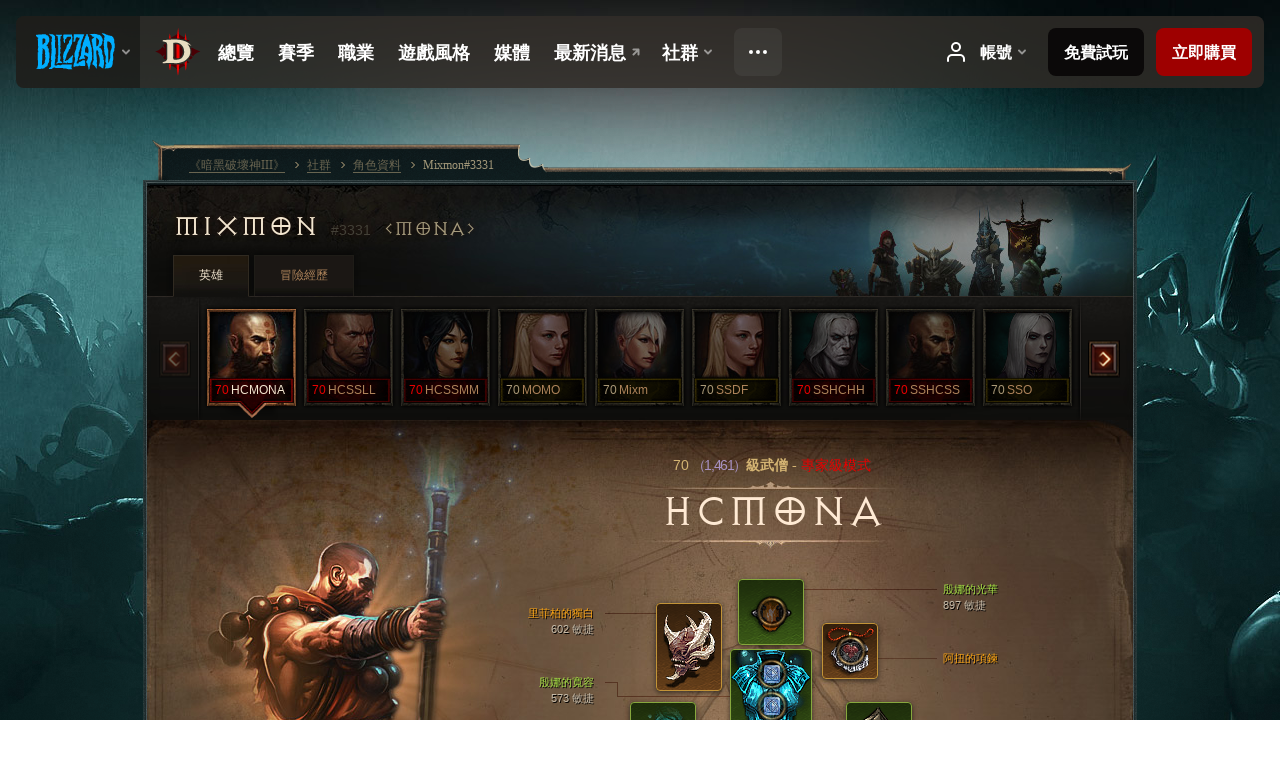

--- FILE ---
content_type: text/html;charset=UTF-8
request_url: https://kr.diablo3.blizzard.com/zh-tw/profile/Mixmon-3331/hero/95517097
body_size: 14318
content:
<!DOCTYPE html>
<html xmlns="http://www.w3.org/1999/xhtml" xml:lang="zh-tw" lang="zh-tw">
<head xmlns:og="http://ogp.me/ns#" xmlns:fb="http://ogp.me/ns/fb#">
<script type="text/javascript">
//<![CDATA[
var BlzCookieConsent = {
host: "blizzard.com",
onetrustScriptUrl: "https://cdn.cookielaw.org/scripttemplates/otSDKStub.js",
onetrustDomainScript: "22011b0f-2c46-49a3-a7bf-5f98a4d4da65",
cookieInfoUrlPattern: "/cookies/?$"
}
//]]>
</script>
<script type="text/javascript" src="/static/js/libs/cookie-consent-filter-compat.js?v=58-137" defer></script>
<script>
//<![CDATA[
var dataLayer = dataLayer|| [];
dataLayer.push({
"authenticated": "0" });
(function(w,d,s,l,i){w[l]=w[l]||[];w[l].push({"gtm.start":new Date().getTime(),event:"gtm.js"});var f=d.getElementsByTagName(s)[0], j=d.createElement(s),dl=l!="dataLayer"?"&amp;l="+l:"";j.async=true;j.src=
"//www.googletagmanager.com/gtm.js?id="+i+dl;f.parentNode.insertBefore(j,f);})
(window,document,"script","dataLayer","GTM-TVHPB9J");
//]]>
</script>
<meta http-equiv="imagetoolbar" content="false" />
<meta http-equiv="X-UA-Compatible" content="IE=edge,chrome=1" />
<title>Mixmon#3331 - 社群 - 《暗黑破壞神III》</title>
<link rel="icon" href="/static/images/icons/favicon.ico?v=58-137" type="image/x-icon" />
<link rel="shortcut icon" href="/static/images/icons/favicon.ico?v=58-137" type="image/x-icon" />
<link rel="stylesheet" type="text/css" media="all" href="/static/local-common/css/common-game-site.min.css?v=58-137" />
<link rel="stylesheet" type="text/css" media="all" href="/static/css/legal/ratings.css?v=58-137" />
<link rel="stylesheet" type="text/css" media="all" href="/static/css/d3.css?v=137" />
<link rel="stylesheet" type="text/css" media="all" href="/static/css/tooltips.css?v=137" />
<link rel="stylesheet" type="text/css" media="all" href="/static/css/profile/shared.css?v=58-137" />
<link rel="stylesheet" type="text/css" media="all" href="/static/css/profile/hero.css?v=58-137" />
<link rel="stylesheet" type="text/css" media="all" href="/static/css/tool/gear-calculator/hero-slots.css?v=58-137" />
<!--[if IE 6]> <link rel="stylesheet" type="text/css" media="all" href="/static/css/tooltips-ie6.css?v=137" />
<![endif]-->
<script type="text/javascript" src="/static/local-common/js/third-party.js?v=58-137"></script>
<script type="text/javascript" src="/static/local-common/js/common-game-site.min.js?v=58-137"></script>
<meta name="twitter:card" content="summary" />
<meta name="twitter:title" content="Mixmon#3331 - 社群 - 《暗黑破壞神III》" />
<meta name="twitter:description" content="70級 monk" />
<meta name="twitter:image:src" content="https://assets.diablo3.blizzard.com/d3/icons/portraits/100/monk_male.png" />
<!--[if IE 6]> <script type="text/javascript">
//<![CDATA[
try { document.execCommand('BackgroundImageCache', false, true) } catch(e) {}
//]]>
</script>
<![endif]-->
<script type="text/javascript">
//<![CDATA[
var Core = Core || {},
Login = Login || {};
Core.staticUrl = '/static';
Core.sharedStaticUrl = '/static/local-common';
Core.baseUrl = '/zh-tw';
Core.projectUrl = '';
Core.cdnUrl = 'https://blzmedia-a.akamaihd.net';
Core.supportUrl = 'http://kr.battle.net/support/';
Core.secureSupportUrl = 'https://kr.battle.net/support/';
Core.project = 'd3';
Core.locale = 'zh-tw';
Core.language = 'zh';
Core.region = 'kr';
Core.shortDateFormat = 'yyyy-MM-dd';
Core.dateTimeFormat = 'yyyy-MM-dd hh:mm a';
Core.loggedIn = false;
Core.userAgent = 'web';
Login.embeddedUrl = 'https://kr.battle.net/login/login.frag';
var Flash = Flash || {};
Flash.videoPlayer = 'https://blzmedia-a.akamaihd.net/global-video-player/themes/d3/video-player.swf';
Flash.videoBase = 'https://blzmedia-a.akamaihd.net/d3/media/videos';
Flash.ratingImage = 'https://blzmedia-a.akamaihd.net/global-video-player/ratings/d3/zh-tw.jpg';
Flash.expressInstall = 'https://blzmedia-a.akamaihd.net/global-video-player/expressInstall.swf';
Flash.videoBase = 'https://assets.diablo3.blizzard.com/d3/media/videos';
//]]>
</script>
<meta property="fb:app_id" content="155068716934" />
<meta property="og:site_name" content="Diablo III" />
<meta property="og:locale" content="zh_TW" />
<meta property="og:type" content="website" />
<meta property="og:url" content="https://kr.diablo3.blizzard.com/zh-tw/profile/Mixmon-3331/hero/95517097" />
<meta property="og:image" content="https://assets.diablo3.blizzard.com/d3/icons/portraits/100/monk_male.png" />
<meta property="og:image" content="https://blzmedia-a.akamaihd.net/battle.net/logos/og-d3.png" />
<meta property="og:image" content="https://blzmedia-a.akamaihd.net/battle.net/logos/og-blizzard.png" />
<meta property="og:title" content="HCMONA" />
<meta property="og:description" content="70級 monk" />
<link rel="canonical" href="https://kr.diablo3.blizzard.com/zh-tw/profile/Mixmon-3331/hero/95517097" />
<meta property="d3-cloud-provider" content="aws" />
<meta property="d3-app-name" content="d3-site-prod-kr" />
<meta property="d3-app-version" content="9.5.0" />
</head>
<body class="zh-tw cjk profile profile-hero" itemscope="itemscope" itemtype="http://schema.org/WebPage" data-legal-country="US">
<noscript><iframe src="https://www.googletagmanager.com/ns.html?id=GTM-TVHPB9J"
height="0" width="0" style="display:none;visibility:hidden"></iframe></noscript>
<blz-nav
locale="zh-tw"
content="d3"
link-prefix="https://diablo3.blizzard.com/"
hidden
>
<script async src="https://navbar.blizzard.com/static/v1/nav.js"></script>
</blz-nav>
<div class="bg-wrapper">
<div class="wrapper">
<div id="main-content"></div>
<div class="body" itemscope="itemscope" itemtype="http://schema.org/WebPageElement">
<div class="body-top">
<div class="body-bot">



	<div class="profile-wrapper">
		<div class="profile-head">
			<a href="/zh-tw/profile/Mixmon-3331/">


	<h2 class="header-2" >					Mixmon
					<span class="battleTag">#3331</span>
					<span class="clan">MONA</span>
</h2>
			</a>
	<span class="clear"><!-- --></span>
		</div>



	<ul class="tab-menu ">
				<li class="menu-heroes ">
					<a href="/zh-tw/profile/Mixmon-3331/hero/95517097"
					
					 class="tab-active">
					<span>英雄</span>
					</a>
				</li>
				<li class="menu-career ">
					<a href="/zh-tw/profile/Mixmon-3331/career"
					
					>
					<span>冒險經歷</span>
					</a>
				</li>
	</ul>

		<script type="text/javascript">
		//<![CDATA[
				$(function() {
					Profile.baseUrl = '/zh-tw/profile/Mixmon-3331/';
					Profile.lastHero = 95517097;
					Profile.heroes = [
							{ id: 95517097, name: 'HCMONA', level: 70, 'class': 'monk', historyType: 'hero' },
							{ id: 96367276, name: 'HCSSLL', level: 70, 'class': 'crusader', historyType: 'hero' },
							{ id: 95607352, name: 'HCSSMM', level: 70, 'class': 'wizard', historyType: 'hero' },
							{ id: 91069765, name: 'MOMO', level: 70, 'class': 'crusader', historyType: 'hero' },
							{ id: 89055209, name: 'Mixm', level: 70, 'class': 'monk', historyType: 'hero' },
							{ id: 96337316, name: 'SSDF', level: 70, 'class': 'crusader', historyType: 'hero' },
							{ id: 96344464, name: 'SSHCHH', level: 70, 'class': 'necromancer', historyType: 'hero' },
							{ id: 96346360, name: 'SSHCSS', level: 70, 'class': 'monk', historyType: 'hero' },
							{ id: 96248317, name: 'SSO', level: 70, 'class': 'necromancer', historyType: 'hero' },
							{ id: 91294208, name: 'Toy', level: 70, 'class': 'demon-hunter', historyType: 'hero' },
							{ id: 97076569, name: 'roro', level: 70, 'class': 'wizard', historyType: 'hero' }
					];


						Profile.suppressAjaxLoad = true;

						if (window.history.pushState) {
							var activeHero = Profile.getHero(95517097);
							window.history.replaceState(activeHero, activeHero.name, activeHero.id);
						}
						Profile.bindHistory();
				});
		//]]>
		</script>


		<div class="profile-body" id="profile-body">


	<div class="monk-male">
		<div class="profile-selector MediaCarousel MediaCarousel--heroes" id="heroes">
			<span class="MediaCarousel-page MediaCarousel-page--right MediaCarousel-page--end"><span></span></span>
			<span class="MediaCarousel-page MediaCarousel-page--left MediaCarousel-page--end"><span></span></span>
			<div class="MediaCarousel-scrollWrap">
				<ul class="hero-tabs MediaCarousel-scroll">


						<li class="MediaCarousel-thumb">
							<a class="hero-tab monk-male hardcore active" href="95517097" data-tooltip="#hero-tab-tooltip-0">
								<span class="hero-portrait">
								</span>
								<span class="level">70</span>
								<span class="name">HCMONA</span>
							</a>



	<div id="hero-tab-tooltip-0" style="display:none">
		<div class="hero-tab-tooltip profile-tooltip">
			


	<h2 class="subheader-2" >HCMONA</h2>

			<p class="d3-color-hardcore">
				<strong>70</strong>級male
			</p>
				<p class="d3-color-hardcore">專家級模式
				</p>
		</div>
	</div>
						</li>


						<li class="MediaCarousel-thumb">
							<a class="hero-tab crusader-male hardcore" href="96367276" data-tooltip="#hero-tab-tooltip-1">
								<span class="hero-portrait">
								</span>
								<span class="level">70</span>
								<span class="name">HCSSLL</span>
							</a>



	<div id="hero-tab-tooltip-1" style="display:none">
		<div class="hero-tab-tooltip profile-tooltip">
			


	<h2 class="subheader-2" >HCSSLL</h2>

			<p class="d3-color-hardcore">
				<strong>70</strong>級male
			</p>
				<p class="d3-color-hardcore">專家級模式
				</p>
		</div>
	</div>
						</li>


						<li class="MediaCarousel-thumb">
							<a class="hero-tab wizard-female hardcore" href="95607352" data-tooltip="#hero-tab-tooltip-2">
								<span class="hero-portrait">
								</span>
								<span class="level">70</span>
								<span class="name">HCSSMM</span>
							</a>



	<div id="hero-tab-tooltip-2" style="display:none">
		<div class="hero-tab-tooltip profile-tooltip">
			


	<h2 class="subheader-2" >HCSSMM</h2>

			<p class="d3-color-hardcore">
				<strong>70</strong>級female
			</p>
				<p class="d3-color-hardcore">專家級模式
				</p>
		</div>
	</div>
						</li>


						<li class="MediaCarousel-thumb">
							<a class="hero-tab crusader-female " href="91069765" data-tooltip="#hero-tab-tooltip-3">
								<span class="hero-portrait">
								</span>
								<span class="level">70</span>
								<span class="name">MOMO</span>
							</a>



	<div id="hero-tab-tooltip-3" style="display:none">
		<div class="hero-tab-tooltip profile-tooltip">
			


	<h2 class="subheader-2" >MOMO</h2>

			<p >
				<strong>70</strong>級female
			</p>
		</div>
	</div>
						</li>


						<li class="MediaCarousel-thumb">
							<a class="hero-tab monk-female " href="89055209" data-tooltip="#hero-tab-tooltip-4">
								<span class="hero-portrait">
								</span>
								<span class="level">70</span>
								<span class="name">Mixm</span>
							</a>



	<div id="hero-tab-tooltip-4" style="display:none">
		<div class="hero-tab-tooltip profile-tooltip">
			


	<h2 class="subheader-2" >Mixm</h2>

			<p >
				<strong>70</strong>級female
			</p>
		</div>
	</div>
						</li>


						<li class="MediaCarousel-thumb">
							<a class="hero-tab crusader-female " href="96337316" data-tooltip="#hero-tab-tooltip-5">
								<span class="hero-portrait">
								</span>
								<span class="level">70</span>
								<span class="name">SSDF</span>
							</a>



	<div id="hero-tab-tooltip-5" style="display:none">
		<div class="hero-tab-tooltip profile-tooltip">
			


	<h2 class="subheader-2" >SSDF</h2>

			<p >
				<strong>70</strong>級female
			</p>
		</div>
	</div>
						</li>


						<li class="MediaCarousel-thumb">
							<a class="hero-tab necromancer-male hardcore" href="96344464" data-tooltip="#hero-tab-tooltip-6">
								<span class="hero-portrait">
								</span>
								<span class="level">70</span>
								<span class="name">SSHCHH</span>
							</a>



	<div id="hero-tab-tooltip-6" style="display:none">
		<div class="hero-tab-tooltip profile-tooltip">
			


	<h2 class="subheader-2" >SSHCHH</h2>

			<p class="d3-color-hardcore">
				<strong>70</strong>級male
			</p>
				<p class="d3-color-hardcore">專家級模式
				</p>
		</div>
	</div>
						</li>


						<li class="MediaCarousel-thumb">
							<a class="hero-tab monk-male hardcore" href="96346360" data-tooltip="#hero-tab-tooltip-7">
								<span class="hero-portrait">
								</span>
								<span class="level">70</span>
								<span class="name">SSHCSS</span>
							</a>



	<div id="hero-tab-tooltip-7" style="display:none">
		<div class="hero-tab-tooltip profile-tooltip">
			


	<h2 class="subheader-2" >SSHCSS</h2>

			<p class="d3-color-hardcore">
				<strong>70</strong>級male
			</p>
				<p class="d3-color-hardcore">專家級模式
				</p>
		</div>
	</div>
						</li>


						<li class="MediaCarousel-thumb">
							<a class="hero-tab necromancer-female " href="96248317" data-tooltip="#hero-tab-tooltip-8">
								<span class="hero-portrait">
								</span>
								<span class="level">70</span>
								<span class="name">SSO</span>
							</a>



	<div id="hero-tab-tooltip-8" style="display:none">
		<div class="hero-tab-tooltip profile-tooltip">
			


	<h2 class="subheader-2" >SSO</h2>

			<p >
				<strong>70</strong>級female
			</p>
		</div>
	</div>
						</li>


						<li class="MediaCarousel-thumb">
							<a class="hero-tab demon-hunter-female " href="91294208" data-tooltip="#hero-tab-tooltip-9">
								<span class="hero-portrait">
								</span>
								<span class="level">70</span>
								<span class="name">Toy</span>
							</a>



	<div id="hero-tab-tooltip-9" style="display:none">
		<div class="hero-tab-tooltip profile-tooltip">
			


	<h2 class="subheader-2" >Toy</h2>

			<p >
				<strong>70</strong>級female
			</p>
		</div>
	</div>
						</li>


						<li class="MediaCarousel-thumb">
							<a class="hero-tab wizard-male hardcore" href="97076569" data-tooltip="#hero-tab-tooltip-10">
								<span class="hero-portrait">
								</span>
								<span class="level">70</span>
								<span class="name">roro</span>
							</a>



	<div id="hero-tab-tooltip-10" style="display:none">
		<div class="hero-tab-tooltip profile-tooltip">
			


	<h2 class="subheader-2" >roro</h2>

			<p class="d3-color-hardcore">
				<strong>70</strong>級male
			</p>
				<p class="d3-color-hardcore">專家級模式
				</p>
		</div>
	</div>
						</li>
							<li class="MediaCarousel-thumb">
								<span class="hero-tab empty-hero"></span>
							</li>
							<li class="MediaCarousel-thumb">
								<span class="hero-tab empty-hero"></span>
							</li>
							<li class="MediaCarousel-thumb">
								<span class="hero-tab empty-hero"></span>
							</li>
							<li class="MediaCarousel-thumb">
								<span class="hero-tab empty-hero"></span>
							</li>
							<li class="MediaCarousel-thumb">
								<span class="hero-tab empty-hero"></span>
							</li>
							<li class="MediaCarousel-thumb">
								<span class="hero-tab empty-hero"></span>
							</li>
							<li class="MediaCarousel-thumb">
								<span class="hero-tab empty-hero"></span>
							</li>
				</ul>
			</div>
		</div>

		<div class="profile-sheet">




	<h2 class="class" >				<a href="/zh-tw/class/monk/">

					<span><strong>70<span class="paragon-level">（1,461）</span></strong>級武僧</span>
						<span> - </span>
						<strong class="d3-color-hardcore">專家級模式</strong>

				</a>
</h2>

			

	<h2 class="header-2 name" >HCMONA</h2>


			<div class="paperdoll" id="paperdoll">

		<div class="weapon-flourish main-hand-flourish elemental-cold"></div>

	<ul class="gear-slots">
	<li class="slot-head">

				<a class="slot-link" href="/zh-tw/item/innas-radiance-Unique_SpiritStone_009_x1" data-d3tooltip="item-profile/700601068~95517097~innas-radiance~Unique_SpiritStone_009_x1">
				<span class="d3-icon d3-icon-item d3-icon-item-green">
					<span class="icon-item-gradient">
						<span class="icon-item-inner"></span>
					</span>
				</span>

					<span class="image">
					<img src="https://assets.diablo3.blizzard.com/d3/icons/items/large/unique_spiritstone_009_x1_monk_male.png" alt="" />
				</span>

		<span class="sockets-wrapper">
			<span class="sockets-align">
						<span class="socket">

						</span><br />
			</span>
		</span>
				</a>



	</li>
	<li class="slot-torso">

				<a class="slot-link" href="/zh-tw/item/innas-vast-expanse-Unique_Chest_015_x1" data-d3tooltip="item-profile/700601068~95517097~innas-vast-expanse~Unique_Chest_015_x1">
				<span class="d3-icon d3-icon-item d3-icon-item-green">
					<span class="icon-item-gradient">
						<span class="icon-item-inner"></span>
					</span>
				</span>

					<span class="image">
					<img src="https://assets.diablo3.blizzard.com/d3/icons/items/large/unique_chest_015_x1_monk_male.png" alt="" />
				</span>

		<span class="sockets-wrapper">
			<span class="sockets-align">
					<span class="socket">
						<img class="gem" src="https://assets.diablo3.blizzard.com/d3/icons/items/small/x1_diamond_10_demonhunter_male.png" />
					</span><br />
					<span class="socket">
						<img class="gem" src="https://assets.diablo3.blizzard.com/d3/icons/items/small/x1_diamond_10_demonhunter_male.png" />
					</span><br />
					<span class="socket">
						<img class="gem" src="https://assets.diablo3.blizzard.com/d3/icons/items/small/x1_diamond_10_demonhunter_male.png" />
					</span><br />
			</span>
		</span>
				</a>



	</li>
	<li class="slot-feet">

				<a class="slot-link" href="/zh-tw/item/the-crudest-boots-P71_Unique_Boots_010" data-d3tooltip="item-profile/700601068~95517097~the-crudest-boots~P71_Unique_Boots_010">
				<span class="d3-icon d3-icon-item d3-icon-item-orange">
					<span class="icon-item-gradient">
						<span class="icon-item-inner"></span>
					</span>
				</span>

					<span class="image">
					<img src="https://assets.diablo3.blizzard.com/d3/icons/items/large/p71_unique_boots_010_monk_male.png" alt="" />
				</span>

				</a>



	</li>
	<li class="slot-hands">

				<a class="slot-link" href="/zh-tw/item/innas-hold-P2_Unique_Gloves_04" data-d3tooltip="item-profile/700601068~95517097~innas-hold~P2_Unique_Gloves_04">
				<span class="d3-icon d3-icon-item d3-icon-item-green">
					<span class="icon-item-gradient">
						<span class="icon-item-inner"></span>
					</span>
				</span>

					<span class="image">
					<img src="https://assets.diablo3.blizzard.com/d3/icons/items/large/p2_unique_gloves_04_monk_male.png" alt="" />
				</span>

				</a>



	</li>
	<li class="slot-shoulders">

				<a class="slot-link" href="/zh-tw/item/lefebvres-soliloquy-P4_Unique_Shoulder_101" data-d3tooltip="item-profile/700601068~95517097~lefebvres-soliloquy~P4_Unique_Shoulder_101">
				<span class="d3-icon d3-icon-item d3-icon-item-orange">
					<span class="icon-item-gradient">
						<span class="icon-item-inner"></span>
					</span>
				</span>

					<span class="image">
					<img src="https://assets.diablo3.blizzard.com/d3/icons/items/large/p4_unique_shoulder_101_monk_male.png" alt="" />
				</span>

				</a>



	</li>
	<li class="slot-legs">

				<a class="slot-link" href="/zh-tw/item/innas-temperance-Unique_Pants_008_x1" data-d3tooltip="item-profile/700601068~95517097~innas-temperance~Unique_Pants_008_x1">
				<span class="d3-icon d3-icon-item d3-icon-item-green">
					<span class="icon-item-gradient">
						<span class="icon-item-inner"></span>
					</span>
				</span>

					<span class="image">
					<img src="https://assets.diablo3.blizzard.com/d3/icons/items/large/unique_pants_008_x1_monk_male.png" alt="" />
				</span>

		<span class="sockets-wrapper">
			<span class="sockets-align">
					<span class="socket">
						<img class="gem" src="https://assets.diablo3.blizzard.com/d3/icons/items/small/x1_diamond_10_demonhunter_male.png" />
					</span><br />
					<span class="socket">
						<img class="gem" src="https://assets.diablo3.blizzard.com/d3/icons/items/small/x1_diamond_10_demonhunter_male.png" />
					</span><br />
			</span>
		</span>
				</a>



	</li>
	<li class="slot-bracers">

				<a class="slot-link" href="/zh-tw/artisan/blacksmith/recipe/guardians-aversion" data-d3tooltip="item-profile/700601068~95517097~guardians-aversion~P74_Unique_Bracer_010">
				<span class="d3-icon d3-icon-item d3-icon-item-green">
					<span class="icon-item-gradient">
						<span class="icon-item-inner"></span>
					</span>
				</span>

					<span class="image">
					<img src="https://assets.diablo3.blizzard.com/d3/icons/items/large/p74_unique_bracer_010_monk_male.png" alt="" />
				</span>

				</a>



	</li>
	<li class="slot-mainHand">

				<a class="slot-link" href="/zh-tw/item/innas-reach-Unique_CombatStaff_2H_001_x1" data-d3tooltip="item-profile/700601068~95517097~innas-reach~Unique_CombatStaff_2H_001_x1">
				<span class="d3-icon d3-icon-item d3-icon-item-green">
					<span class="icon-item-gradient">
						<span class="icon-item-inner"></span>
					</span>
				</span>

					<span class="image">
					<img src="https://assets.diablo3.blizzard.com/d3/icons/items/large/unique_combatstaff_2h_001_x1_monk_male.png" alt="" />
				</span>

		<span class="sockets-wrapper">
			<span class="sockets-align">
						<span class="socket">

						</span><br />
			</span>
		</span>
				</a>



	</li>
	<li class="slot-offHand">
			<span class="d3-icon d3-icon-item empty-icon" data-tooltip="副手">
				<span class="icon-item-inner"></span>
			</span>
	</li>
	<li class="slot-waist">

				<a class="slot-link" href="/zh-tw/artisan/blacksmith/recipe/guardians-case" data-d3tooltip="item-profile/700601068~95517097~guardians-case~P74_Unique_Belt_013">
				<span class="d3-icon d3-icon-item d3-icon-item-green">
					<span class="icon-item-gradient">
						<span class="icon-item-inner"></span>
					</span>
				</span>

					<span class="image">
					<img src="https://assets.diablo3.blizzard.com/d3/icons/items/large/p74_unique_belt_013_monk_male.png" alt="" />
				</span>

				</a>



	</li>
	<li class="slot-rightFinger">

				<a class="slot-link" href="/zh-tw/item/focus-Unique_Ring_Set_001_x1" data-d3tooltip="item-profile/700601068~95517097~focus~Unique_Ring_Set_001_x1">
				<span class="d3-icon d3-icon-item d3-icon-item-green">
					<span class="icon-item-gradient">
						<span class="icon-item-inner"></span>
					</span>
				</span>

					<span class="image">
					<img src="https://assets.diablo3.blizzard.com/d3/icons/items/large/unique_ring_set_001_x1_monk_male.png" alt="" />
				</span>

		<span class="sockets-wrapper">
			<span class="sockets-align">
					<span class="socket">
						<img class="gem" src="https://assets.diablo3.blizzard.com/d3/icons/items/small/unique_gem_002_x1_demonhunter_male.png" />
					</span><br />
			</span>
		</span>
				</a>



	</li>
	<li class="slot-leftFinger">

				<a class="slot-link" href="/zh-tw/item/restraint-Unique_Ring_Set_002_x1" data-d3tooltip="item-profile/700601068~95517097~restraint~Unique_Ring_Set_002_x1">
				<span class="d3-icon d3-icon-item d3-icon-item-green">
					<span class="icon-item-gradient">
						<span class="icon-item-inner"></span>
					</span>
				</span>

					<span class="image">
					<img src="https://assets.diablo3.blizzard.com/d3/icons/items/large/unique_ring_set_002_x1_monk_male.png" alt="" />
				</span>

		<span class="sockets-wrapper">
			<span class="sockets-align">
					<span class="socket">
						<img class="gem" src="https://assets.diablo3.blizzard.com/d3/icons/items/small/unique_gem_001_x1_demonhunter_male.png" />
					</span><br />
			</span>
		</span>
				</a>



	</li>
	<li class="slot-neck">

				<a class="slot-link" href="/zh-tw/item/squirts-necklace-P66_Unique_Amulet_010" data-d3tooltip="item-profile/700601068~95517097~squirts-necklace~P66_Unique_Amulet_010">
				<span class="d3-icon d3-icon-item d3-icon-item-orange">
					<span class="icon-item-gradient">
						<span class="icon-item-inner"></span>
					</span>
				</span>

					<span class="image">
					<img src="https://assets.diablo3.blizzard.com/d3/icons/items/large/p66_unique_amulet_010_monk_male.png" alt="" />
				</span>

		<span class="sockets-wrapper">
			<span class="sockets-align">
					<span class="socket">
						<img class="gem" src="https://assets.diablo3.blizzard.com/d3/icons/items/small/unique_gem_010_x1_demonhunter_male.png" />
					</span><br />
			</span>
		</span>
				</a>



	</li>

				<li class="slot-offHand">
					<span class="disabled-off-hand">
						<span class="image">
							<img src="https://assets.diablo3.blizzard.com/d3/icons/items/large/unique_combatstaff_2h_001_x1_monk_male.png" alt="" />
						</span>
					</span>
				</li>
	</ul>

	<ul class="gear-labels" id="gear-labels">


		<li class="gear-label slot-head">
				<a href="/zh-tw/item/innas-radiance-Unique_SpiritStone_009_x1"
				   data-d3tooltip="item-profile/700601068~95517097~innas-radiance~Unique_SpiritStone_009_x1"
				   class="label-link d3-color-green">
						<span class="item-name">殷娜的光華</span>
						<span class="bonus-value bonus-1209 long-bonus"
							>
						897 敏捷
						</span>
						<span class="bonus-value bonus-391 long-bonus"
							 style="display:none">
						鑲孔（value-value2）
						</span>
						<span class="bonus-value bonus-50 long-bonus"
							 style="display:none">
						value*100% 怪物金幣掉落量
						</span>
						<span class="bonus-value bonus-1211 long-bonus"
							 style="display:none">
						991 體能
						</span>
						<span class="bonus-value bonus-253 long-bonus"
							 style="display:none">
						爆擊機率提高 6%
						</span>
				</a>


		</li>


		<li class="gear-label slot-torso">
				<a href="/zh-tw/item/innas-vast-expanse-Unique_Chest_015_x1"
				   data-d3tooltip="item-profile/700601068~95517097~innas-vast-expanse~Unique_Chest_015_x1"
				   class="label-link d3-color-green">
						<span class="item-name">殷娜的寬容</span>
						<span class="bonus-value bonus-1209 long-bonus"
							>
						573 敏捷
						</span>
						<span class="bonus-value bonus-392 long-bonus"
							 style="display:none">
						鑲孔（value-value2）
						</span>
						<span class="bonus-value bonus-96 long-bonus"
							 style="display:none">
						+234 全元素抗性
						</span>
						<span class="bonus-value bonus-1211 long-bonus"
							 style="display:none">
						632 體能
						</span>
						<span class="bonus-value bonus-1076 long-bonus"
							 style="display:none">
						金幣與生命之球拾取距離延長 2 碼
						</span>
				</a>


		</li>


		<li class="gear-label slot-feet">
				<a href="/zh-tw/item/the-crudest-boots-P71_Unique_Boots_010"
				   data-d3tooltip="item-profile/700601068~95517097~the-crudest-boots~P71_Unique_Boots_010"
				   class="label-link d3-color-orange">
						<span class="item-name">粗糙至極靴</span>
						<span class="bonus-value bonus-1209 long-bonus"
							>
						631 敏捷
						</span>
						<span class="bonus-value bonus-171 long-bonus"
							 style="display:none">
						value*100% 移動速度
						</span>
						<span class="bonus-value bonus-1211 long-bonus"
							 style="display:none">
						649 體能
						</span>
				</a>


		</li>


		<li class="gear-label slot-hands">
				<a href="/zh-tw/item/innas-hold-P2_Unique_Gloves_04"
				   data-d3tooltip="item-profile/700601068~95517097~innas-hold~P2_Unique_Gloves_04"
				   class="label-link d3-color-green">
						<span class="item-name">殷娜之握</span>
						<span class="bonus-value bonus-77 long-bonus"
							 style="display:none">
						擊殺怪物獲得的經驗值 value
						</span>
						<span class="bonus-value bonus-1209 long-bonus"
							>
						834 敏捷
						</span>
						<span class="bonus-value bonus-1211 long-bonus"
							 style="display:none">
						856 體能
						</span>
						<span class="bonus-value bonus-258 long-bonus"
							 style="display:none">
						爆擊傷害提高 47%
						</span>
						<span class="bonus-value bonus-253 long-bonus"
							 style="display:none">
						爆擊機率提高 8%
						</span>
				</a>


		</li>


		<li class="gear-label slot-shoulders">
				<a href="/zh-tw/item/lefebvres-soliloquy-P4_Unique_Shoulder_101"
				   data-d3tooltip="item-profile/700601068~95517097~lefebvres-soliloquy~P4_Unique_Shoulder_101"
				   class="label-link d3-color-orange">
						<span class="item-name">里菲柏的獨白</span>
						<span class="bonus-value bonus-339 long-bonus"
							 style="display:none">
						8,347 荊棘傷害
						</span>
						<span class="bonus-value bonus-1209 long-bonus"
							>
						602 敏捷
						</span>
						<span class="bonus-value bonus-96 long-bonus"
							 style="display:none">
						+123 全元素抗性
						</span>
						<span class="bonus-value bonus-1211 long-bonus"
							 style="display:none">
						610 體能
						</span>
				</a>


		</li>


		<li class="gear-label slot-legs">
				<a href="/zh-tw/item/innas-temperance-Unique_Pants_008_x1"
				   data-d3tooltip="item-profile/700601068~95517097~innas-temperance~Unique_Pants_008_x1"
				   class="label-link d3-color-green">
						<span class="item-name">殷娜的節制</span>
						<span class="bonus-value bonus-77 long-bonus"
							 style="display:none">
						擊殺怪物獲得的經驗值 value
						</span>
						<span class="bonus-value bonus-353 long-bonus"
							 style="display:none">
						擊殺生命恢復 value
						</span>
						<span class="bonus-value bonus-1209 long-bonus"
							>
						645 敏捷
						</span>
						<span class="bonus-value bonus-392 long-bonus"
							 style="display:none">
						鑲孔（value-value2）
						</span>
						<span class="bonus-value bonus-96 long-bonus"
							 style="display:none">
						+279 全元素抗性
						</span>
						<span class="bonus-value bonus-1211 long-bonus"
							 style="display:none">
						650 體能
						</span>
				</a>


		</li>


		<li class="gear-label slot-bracers">
				<a href="/zh-tw/artisan/blacksmith/recipe/guardians-aversion"
				   data-d3tooltip="item-profile/700601068~95517097~guardians-aversion~P74_Unique_Bracer_010"
				   class="label-link d3-color-green">
						<span class="item-name">守護者之偏折</span>
						<span class="bonus-value bonus-77 long-bonus"
							 style="display:none">
						擊殺怪物獲得的經驗值 value
						</span>
						<span class="bonus-value bonus-1209 long-bonus"
							>
						569 敏捷
						</span>
						<span class="bonus-value bonus-1211 long-bonus"
							 style="display:none">
						643 體能
						</span>
						<span class="bonus-value bonus-253 long-bonus"
							 style="display:none">
						爆擊機率提高 5%
						</span>
				</a>


		</li>


		<li class="gear-label slot-mainHand">
				<a href="/zh-tw/item/innas-reach-Unique_CombatStaff_2H_001_x1"
				   data-d3tooltip="item-profile/700601068~95517097~innas-reach~Unique_CombatStaff_2H_001_x1"
				   class="label-link d3-color-green">
						<span class="item-name">殷娜的懲戒</span>
						<span class="weapon-dps">
						4,031.3 秒傷
					</span>
						<span class="bonus-value bonus-1209 long-bonus"
							>
						1,339 敏捷
						</span>
						<span class="bonus-value bonus-391 long-bonus"
							 style="display:none">
						鑲孔（value-value2）
						</span>
						<span class="bonus-value bonus-1211 long-bonus"
							 style="display:none">
						1,419 體能
						</span>
						<span class="bonus-value bonus-210 long-bonus"
							 style="display:none">
						所有技能的冷卻時間縮短 9%
						</span>
				</a>


		</li>



		<li class="gear-label slot-waist">
				<a href="/zh-tw/artisan/blacksmith/recipe/guardians-case"
				   data-d3tooltip="item-profile/700601068~95517097~guardians-case~P74_Unique_Belt_013"
				   class="label-link d3-color-green">
						<span class="item-name">守護者之腰盒</span>
						<span class="bonus-value bonus-1209 long-bonus"
							>
						632 敏捷
						</span>
						<span class="bonus-value bonus-50 long-bonus"
							 style="display:none">
						value*100% 怪物金幣掉落量
						</span>
						<span class="bonus-value bonus-135 long-bonus"
							 style="display:none">
						value*100% 生命值
						</span>
						<span class="bonus-value bonus-96 long-bonus"
							 style="display:none">
						+124 全元素抗性
						</span>
						<span class="bonus-value bonus-1211 long-bonus"
							 style="display:none">
						599 體能
						</span>
						<span class="bonus-value bonus-1076 long-bonus"
							 style="display:none">
						金幣與生命之球拾取距離延長 2 碼
						</span>
				</a>


		</li>


		<li class="gear-label slot-rightFinger">
				<a href="/zh-tw/item/focus-Unique_Ring_Set_001_x1"
				   data-d3tooltip="item-profile/700601068~95517097~focus~Unique_Ring_Set_001_x1"
				   class="label-link d3-color-green">
						<span class="item-name">致志</span>
						<span class="bonus-value bonus-353 long-bonus"
							 style="display:none">
						擊殺生命恢復 value
						</span>
						<span class="bonus-value bonus-339 long-bonus"
							 style="display:none">
						2,946 荊棘傷害
						</span>
						<span class="bonus-value bonus-392 long-bonus"
							 style="display:none">
						鑲孔（value-value2）
						</span>
						<span class="bonus-value bonus-258 long-bonus"
							 style="display:none">
						爆擊傷害提高 34%
						</span>
						<span class="bonus-value bonus-253 long-bonus"
							 style="display:none">
						爆擊機率提高 6%
						</span>
				</a>


		</li>


		<li class="gear-label slot-leftFinger">
				<a href="/zh-tw/item/restraint-Unique_Ring_Set_002_x1"
				   data-d3tooltip="item-profile/700601068~95517097~restraint~Unique_Ring_Set_002_x1"
				   class="label-link d3-color-green">
						<span class="item-name">克己</span>
						<span class="bonus-value bonus-1209 long-bonus"
							>
						464 敏捷
						</span>
						<span class="bonus-value bonus-392 long-bonus"
							 style="display:none">
						鑲孔（value-value2）
						</span>
						<span class="bonus-value bonus-707 long-bonus"
							 style="display:none">
						控場類有害效果的持續時間縮短 22%
						</span>
						<span class="bonus-value bonus-258 long-bonus"
							 style="display:none">
						爆擊傷害提高 50%
						</span>
						<span class="bonus-value bonus-253 long-bonus"
							 style="display:none">
						爆擊機率提高 6%
						</span>
				</a>


		</li>


		<li class="gear-label slot-neck">
				<a href="/zh-tw/item/squirts-necklace-P66_Unique_Amulet_010"
				   data-d3tooltip="item-profile/700601068~95517097~squirts-necklace~P66_Unique_Amulet_010"
				   class="label-link d3-color-orange">
						<span class="item-name">阿扭的項鍊</span>
						<span class="bonus-value bonus-77 long-bonus"
							 style="display:none">
						擊殺怪物獲得的經驗值 value
						</span>
						<span class="bonus-value bonus-392 long-bonus"
							 style="display:none">
						鑲孔（value-value2）
						</span>
						<span class="bonus-value bonus-50 long-bonus"
							 style="display:none">
						value*100% 怪物金幣掉落量
						</span>
						<span class="bonus-value bonus-258 long-bonus"
							 style="display:none">
						爆擊傷害提高 93%
						</span>
						<span class="bonus-value bonus-253 long-bonus"
							 style="display:none">
						爆擊機率提高 8%
						</span>
				</a>


		</li>
	</ul>

	<ul class="gear-lines">
				<li class="slot-head"></li>
				<li class="slot-torso"></li>
				<li class="slot-feet"></li>
				<li class="slot-hands"></li>
				<li class="slot-shoulders"></li>
				<li class="slot-legs"></li>
				<li class="slot-bracers"></li>
				<li class="slot-mainHand"></li>
				<li class="slot-waist"></li>
				<li class="slot-rightFinger"></li>
				<li class="slot-leftFinger"></li>
				<li class="slot-neck"></li>
	</ul>
			</div>


		<div class="gear-bonuses" id="bonuses">
			

	<h3 class="header-3" ><span class="help-icon tip" data-tooltip="#gear-bonuses-tooltip"></span>裝備加成</h3>


			<div id="gear-bonuses-tooltip" style="display: none;">
				<div class="profile-tooltip">
					


	<h2 class="subheader-2" >裝備加成</h2>

					<p>此功能列出身上裝備的主要加成屬性。你可以選擇一個加成來查看該加成來自哪些裝備。</p>
				</div>
			</div>

			<ul>
					<li>
						<a href="javascript:;" class="bonus-stat" data-bonus-index="1209">
							<span class="bonus-radio active"></span>7,186 敏捷
						</a>
					</li>
					<li>
						<a href="javascript:;" class="bonus-stat" data-bonus-index="1211">
							<span class="bonus-radio"></span>7,049 體能
						</a>
					</li>
					<li>
						<a href="javascript:;" class="bonus-stat" data-bonus-index="391">
							<span class="bonus-radio"></span>鑲孔（value-value2）
						</a>
					</li>
					<li>
						<a href="javascript:;" class="bonus-stat" data-bonus-index="253">
							<span class="bonus-radio"></span>爆擊機率提高 39%
						</a>
					</li>
					<li>
						<a href="javascript:;" class="bonus-stat" data-bonus-index="77">
							<span class="bonus-radio"></span>擊殺怪物獲得的經驗值 value
						</a>
					</li>
			</ul>
		</div>

	<span class="clear"><!-- --></span>
		</div>

		<div class="profile-lower">

			<div class="profile-overview" id="overview">


	<div class="page-section skills">
			<div class="section-header ">
				

	<h3 class="header-3" >技能</h3>


			</div>

		<div class="section-body">
		<a href="/zh-tw/calculator/" class="profile-link">
			檢視技能模擬器
			<span class="icon-frame icon-frame-text">
				<span class="icon-16 icon-16-rarrow"></span>
			</span>
		</a>

		<div class="skills-wrapper">

			<ul class="active-skills clear-after">

						<li>
							<div id="active-skill-tooltip-0" style="display:none;">
	<div class="d3-tooltip d3-tooltip-skill">



	<div class="tooltip-head">
		<h3 class="">百烈拳</h3>
	</div>

	<div class="tooltip-body ">




		<span class="d3-icon d3-icon-skill d3-icon-skill-64 " style="background-image: url('https://assets.diablo3.blizzard.com/d3/icons/skills/64/monk_wayofthehundredfists.png'); width: 64px; height: 64px;">
			<span class="frame"></span>
		</span>

			<div class="description">
					<p>每次攻擊<span class="d3-color-gold">產生：</span><span class="d3-color-green">12</span> 點精氣</p>

<p>使出極速連打，對敵人造成 <span class="d3-color-green">190%</span> 武器傷害值的物理傷害。</p>
				
					<p class="special">主要技能</p>
				<p class="subtle">於<em>15</em>級解鎖</p>
			</div>

	</div>


	<div class="tooltip-extension rune-extension">
	<span class="d3-icon d3-icon-rune d3-icon-rune-large">
		<span class="rune-c"></span>
	</span>
				

	<h3 class="header-3" >奔熾拳</h3>

					<p>爆擊時，武僧的攻擊和移動速度提高 <span class="d3-color-green">5%</span>。該效果持續 <span class="d3-color-green">10</span> 秒，最多可堆疊 <span class="d3-color-green">3</span> 次。</p>

<p>百烈拳的傷害類型轉為火焰傷害。</p>
				<p class="subtle">於<em>32</em>級解鎖</p>
	</div>

	</div>
							</div>

							<a id="active-skill-tooltip-0-link" href="/zh-tw/class/monk/active/way-of-the-hundred-fists" data-tooltip="#active-skill-tooltip-0">



		<span class="d3-icon d3-icon-skill d3-icon-skill-42 " style="background-image: url('https://assets.diablo3.blizzard.com/d3/icons/skills/42/monk_wayofthehundredfists.png'); width: 42px; height: 42px;">
			<span class="frame"></span>
		</span>
								<span class="skill-name">
									百烈拳
									<span class="rune-name">
										奔熾拳
									</span>
								</span>
							</a>
							<span class="slot slot-primary"></span>

		<script type="text/javascript">
		//<![CDATA[
								$(function() {
									$("#active-skill-tooltip-0-link").data("tooltip-options", {className: "ui-tooltip-d3"});
								});
		//]]>
		</script>
						</li>

						<li>
							<div id="active-skill-tooltip-1" style="display:none;">
	<div class="d3-tooltip d3-tooltip-skill">



	<div class="tooltip-head">
		<h3 class="">天地元靈</h3>
	</div>

	<div class="tooltip-body ">




		<span class="d3-icon d3-icon-skill d3-icon-skill-64 " style="background-image: url('https://assets.diablo3.blizzard.com/d3/icons/skills/64/x1_monk_mystically_v2.png'); width: 64px; height: 64px;">
			<span class="frame"></span>
		</span>

			<div class="description">
					<p><span class="d3-color-gold">冷卻時間：</span><span class="d3-color-green">30</span> 秒</p>

<p><span class="d3-color-gold">主動：</span>你的元靈造成的傷害提高 <span class="d3-color-green">50%</span>，持續 <span class="d3-color-green">10</span> 秒。</p>

<p><span class="d3-color-gold">被動：</span>元靈會協助你戰鬥，每次攻擊可造成你 <span class="d3-color-green">130%</span> 武器傷害值的物理傷害。元靈死亡時，會在 <span class="d3-color-green">5</span> 秒後重生。</p>
				
					<p class="special">奧義</p>
				<p class="subtle">於<em>22</em>級解鎖</p>
			</div>

	</div>


	<div class="tooltip-extension rune-extension">
	<span class="d3-icon d3-icon-rune d3-icon-rune-large">
		<span class="rune-b"></span>
	</span>
				

	<h3 class="header-3" >水之元靈</h3>

					<p><span class="d3-color-gold">主動：</span>你的元靈連續施展 <span class="d3-color-green">7</span> 次攻擊，每次攻擊可造成 <span class="d3-color-green">625%</span> 武器傷害值的冰寒傷害，並且會凍結敵人 <span class="d3-color-green">3</span> 秒。</p>

<p><span class="d3-color-gold">被動：</span>元靈會協助你戰鬥，使你的攻擊對敵人造成 <span class="d3-color-green">60%</span> 的緩速效果，持續 <span class="d3-color-green">3</span> 秒。</p>
				<p class="subtle">於<em>27</em>級解鎖</p>
	</div>

	</div>
							</div>

							<a id="active-skill-tooltip-1-link" href="/zh-tw/class/monk/active/mystic-ally" data-tooltip="#active-skill-tooltip-1">



		<span class="d3-icon d3-icon-skill d3-icon-skill-42 " style="background-image: url('https://assets.diablo3.blizzard.com/d3/icons/skills/42/x1_monk_mystically_v2.png'); width: 42px; height: 42px;">
			<span class="frame"></span>
		</span>
								<span class="skill-name">
									天地元靈
									<span class="rune-name">
										水之元靈
									</span>
								</span>
							</a>
							<span class="slot slot-secondary"></span>

		<script type="text/javascript">
		//<![CDATA[
								$(function() {
									$("#active-skill-tooltip-1-link").data("tooltip-options", {className: "ui-tooltip-d3"});
								});
		//]]>
		</script>
						</li>

						<li>
							<div id="active-skill-tooltip-2" style="display:none;">
	<div class="d3-tooltip d3-tooltip-skill">



	<div class="tooltip-head">
		<h3 class="">瞬影打</h3>
	</div>

	<div class="tooltip-body ">




		<span class="d3-icon d3-icon-skill d3-icon-skill-64 " style="background-image: url('https://assets.diablo3.blizzard.com/d3/icons/skills/64/x1_monk_dashingstrike.png'); width: 64px; height: 64px;">
			<span class="frame"></span>
		</span>

			<div class="description">
					<p><span class="d3-color-gold">消耗：</span><span class="d3-color-green">1</span> 次</p>

<p>疾衝至距離 <span class="d3-color-green">50</span> 碼處，對行進路線上的敵人造成 <span class="d3-color-green">370%</span> 武器傷害值的物理傷害。</p>

<p><span class="d3-color-yellow">每 <span class="d3-color-green">8</span> 秒可獲得一次瞬影打，最多可堆疊 <span class="d3-color-green">2</span> 次。</span></p>
				
					<p class="special">武技</p>
				<p class="subtle">於<em>9</em>級解鎖</p>
			</div>

	</div>


	<div class="tooltip-extension rune-extension">
	<span class="d3-icon d3-icon-rune d3-icon-rune-large">
		<span class="rune-e"></span>
	</span>
				

	<h3 class="header-3" >迅光衝</h3>

					<p>使用瞬影打後，攻擊速度提高 <span class="d3-color-green">15%</span>，持續 <span class="d3-color-green">4</span> 秒。</p>

<p>瞬影打的傷害類型轉為火焰傷害。</p>
				<p class="subtle">於<em>39</em>級解鎖</p>
	</div>

	</div>
							</div>

							<a id="active-skill-tooltip-2-link" href="/zh-tw/class/monk/active/dashing-strike" data-tooltip="#active-skill-tooltip-2">



		<span class="d3-icon d3-icon-skill d3-icon-skill-42 " style="background-image: url('https://assets.diablo3.blizzard.com/d3/icons/skills/42/x1_monk_dashingstrike.png'); width: 42px; height: 42px;">
			<span class="frame"></span>
		</span>
								<span class="skill-name">
									瞬影打
									<span class="rune-name">
										迅光衝
									</span>
								</span>
							</a>
							<span class="slot slot-1"></span>

		<script type="text/javascript">
		//<![CDATA[
								$(function() {
									$("#active-skill-tooltip-2-link").data("tooltip-options", {className: "ui-tooltip-d3"});
								});
		//]]>
		</script>
						</li>

						<li>
							<div id="active-skill-tooltip-3" style="display:none;">
	<div class="d3-tooltip d3-tooltip-skill">



	<div class="tooltip-head">
		<h3 class="">靈光悟</h3>
	</div>

	<div class="tooltip-body ">




		<span class="d3-icon d3-icon-skill d3-icon-skill-64 " style="background-image: url('https://assets.diablo3.blizzard.com/d3/icons/skills/64/x1_monk_epiphany.png'); width: 64px; height: 64px;">
			<span class="frame"></span>
		</span>

			<div class="description">
					<p><span class="d3-color-gold">冷卻時間：</span><span class="d3-color-green">60</span> 秒</p>

<p>使用靈光悟時，每秒精氣凝聚提高 <span class="d3-color-green">20</span> 點，並令你在近戰攻擊時立刻疾衝到目標面前，持續 <span class="d3-color-green">15</span> 秒。</p>
				
					<p class="special">奧義</p>
				<p class="subtle">於<em>61</em>級解鎖</p>
			</div>

	</div>


	<div class="tooltip-extension rune-extension">
	<span class="d3-icon d3-icon-rune d3-icon-rune-large">
		<span class="rune-a"></span>
	</span>
				

	<h3 class="header-3" >蔽影沙</h3>

					<p>將沙注入體內，使受到的傷害降低 <span class="d3-color-green">50%</span>。</p>
				<p class="subtle">於<em>62</em>級解鎖</p>
	</div>

	</div>
							</div>

							<a id="active-skill-tooltip-3-link" href="/zh-tw/class/monk/active/epiphany" data-tooltip="#active-skill-tooltip-3">



		<span class="d3-icon d3-icon-skill d3-icon-skill-42 " style="background-image: url('https://assets.diablo3.blizzard.com/d3/icons/skills/42/x1_monk_epiphany.png'); width: 42px; height: 42px;">
			<span class="frame"></span>
		</span>
								<span class="skill-name">
									靈光悟
									<span class="rune-name">
										蔽影沙
									</span>
								</span>
							</a>
							<span class="slot slot-2"></span>

		<script type="text/javascript">
		//<![CDATA[
								$(function() {
									$("#active-skill-tooltip-3-link").data("tooltip-options", {className: "ui-tooltip-d3"});
								});
		//]]>
		</script>
						</li>

						<li>
							<div id="active-skill-tooltip-4" style="display:none;">
	<div class="d3-tooltip d3-tooltip-skill">



	<div class="tooltip-head">
		<h3 class="">颶風轉</h3>
	</div>

	<div class="tooltip-body ">




		<span class="d3-icon d3-icon-skill d3-icon-skill-64 " style="background-image: url('https://assets.diablo3.blizzard.com/d3/icons/skills/64/monk_cyclonestrike.png'); width: 64px; height: 64px;">
			<span class="frame"></span>
		</span>

			<div class="description">
					<p><span class="d3-color-gold">消耗：</span><span class="d3-color-green">50</span> 點精氣</p>

<p>將 <span class="d3-color-green">24</span> 碼內最多 <span class="d3-color-green">16</span> 名敵人拉向你，再發出強大的能量衝擊，造成 <span class="d3-color-green">261%</span> 武器傷害值的神聖傷害。</p>
				
					<p class="special">奧義</p>
				<p class="subtle">於<em>14</em>級解鎖</p>
			</div>

	</div>


	<div class="tooltip-extension rune-extension">
	<span class="d3-icon d3-icon-rune d3-icon-rune-large">
		<span class="rune-b"></span>
	</span>
				

	<h3 class="header-3" >疾風震</h3>

					<p>拉引敵人的距離提高至 <span class="d3-color-green">34</span> 碼。</p>
				<p class="subtle">於<em>25</em>級解鎖</p>
	</div>

	</div>
							</div>

							<a id="active-skill-tooltip-4-link" href="/zh-tw/class/monk/active/cyclone-strike" data-tooltip="#active-skill-tooltip-4">



		<span class="d3-icon d3-icon-skill d3-icon-skill-42 " style="background-image: url('https://assets.diablo3.blizzard.com/d3/icons/skills/42/monk_cyclonestrike.png'); width: 42px; height: 42px;">
			<span class="frame"></span>
		</span>
								<span class="skill-name">
									颶風轉
									<span class="rune-name">
										疾風震
									</span>
								</span>
							</a>
							<span class="slot slot-3"></span>

		<script type="text/javascript">
		//<![CDATA[
								$(function() {
									$("#active-skill-tooltip-4-link").data("tooltip-options", {className: "ui-tooltip-d3"});
								});
		//]]>
		</script>
						</li>

						<li>
							<div id="active-skill-tooltip-5" style="display:none;">
	<div class="d3-tooltip d3-tooltip-skill">



	<div class="tooltip-head">
		<h3 class="">明鏡止水</h3>
	</div>

	<div class="tooltip-body ">




		<span class="d3-icon d3-icon-skill d3-icon-skill-64 " style="background-image: url('https://assets.diablo3.blizzard.com/d3/icons/skills/64/monk_serenity.png'); width: 64px; height: 64px;">
			<span class="frame"></span>
		</span>

			<div class="description">
					<p><span class="d3-color-gold">冷卻時間：</span><span class="d3-color-green">16</span> 秒</p>

<p>武僧籠罩在保護盾下，吸收所有受到的傷害，持續 <span class="d3-color-green">3</span> 秒，並免疫所有控場效果。</p>

<p><span class="d3-color-yellow">此技能在其效果消失後才會開始計算冷卻時間。</span></p>
				
					<p class="special">防禦</p>
				<p class="subtle">於<em>16</em>級解鎖</p>
			</div>

	</div>


	<div class="tooltip-extension rune-extension">
	<span class="d3-icon d3-icon-rune d3-icon-rune-large">
		<span class="rune-c"></span>
	</span>
				

	<h3 class="header-3" >升天奧義</h3>

					<p>使明鏡止水的持續時間延長至 <span class="d3-color-green">4</span> 秒。</p>
				<p class="subtle">於<em>47</em>級解鎖</p>
	</div>

	</div>
							</div>

							<a id="active-skill-tooltip-5-link" href="/zh-tw/class/monk/active/serenity" data-tooltip="#active-skill-tooltip-5">



		<span class="d3-icon d3-icon-skill d3-icon-skill-42 " style="background-image: url('https://assets.diablo3.blizzard.com/d3/icons/skills/42/monk_serenity.png'); width: 42px; height: 42px;">
			<span class="frame"></span>
		</span>
								<span class="skill-name">
									明鏡止水
									<span class="rune-name">
										升天奧義
									</span>
								</span>
							</a>
							<span class="slot slot-4"></span>

		<script type="text/javascript">
		//<![CDATA[
								$(function() {
									$("#active-skill-tooltip-5-link").data("tooltip-options", {className: "ui-tooltip-d3"});
								});
		//]]>
		</script>
						</li>
			</ul>
	<span class="clear"><!-- --></span>

			<ul class="passive-skills clear-after">
					<li>
							<a href="/zh-tw/class/monk/passive/momentum">
								<span class="passive-icon">
									<img src="https://assets.diablo3.blizzard.com/d3/icons/skills/42/x1_monk_passive_momentum.png" style="width:32px; height:32px" />
								</span>
								<span class="skill-name">迅雷勢</span>
							</a>
					</li>
					<li>
							<a href="/zh-tw/class/monk/passive/seize-the-initiative">
								<span class="passive-icon">
									<img src="https://assets.diablo3.blizzard.com/d3/icons/skills/42/monk_passive_seizetheinitiative.png" style="width:32px; height:32px" />
								</span>
								<span class="skill-name">洞燭機先</span>
							</a>
					</li>
					<li>
							<a href="/zh-tw/class/monk/passive/unity">
								<span class="passive-icon">
									<img src="https://assets.diablo3.blizzard.com/d3/icons/skills/42/x1_monk_passive_unity.png" style="width:32px; height:32px" />
								</span>
								<span class="skill-name">團結一心</span>
							</a>
					</li>
					<li>
							<a href="/zh-tw/class/monk/passive/near-death-experience">
								<span class="passive-icon">
									<img src="https://assets.diablo3.blizzard.com/d3/icons/skills/42/monk_passive_neardeathexperience.png" style="width:32px; height:32px" />
								</span>
								<span class="skill-name">瀕死覺悟</span>
							</a>
					</li>
			</ul>
	<span class="clear"><!-- --></span>
		</div>
		</div>
	</div>


	<div class="page-section attributes">
			<div class="section-header ">
				

	<h3 class="header-3" >屬性</h3>


			</div>

		<div class="section-body">

		<ul class="attributes-core">
			<li>
				<span class="label">力量</span>
				<span class="value">77</span>
			</li>
			<li>
				<span class="label">敏捷</span>
				<span class="value">11778</span>
			</li>
			<li>
				<span class="label">智力</span>
				<span class="value">77</span>
			</li>
			<li>
				<span class="label">體能</span>
				<span class="value">7196</span>
			</li>
			<li class="clear"></li>
		</ul>

		<ul class="attributes-core secondary">
            <li>
                <span class="label">傷害</span>
                <span class="value">1800780</span>
            </li>

			<li>
				<span class="label">堅韌</span>
				<span class="value">34974700</span>
			</li>

            <li>
                <span class="label">恢復</span>
                <span class="value">811670</span>
            </li>

			<li class="clear"></li>
		</ul>

		<ul class="resources">
				<li class="resource">
					<span class="resource-icon resource-spirit">
						<span class="value">292</span>
					</span>
					<span class="label-wrapper"><span class="label">靈聖</span></span>
				</li>

			<li class="resource">
				<span class="resource-icon resource-life">
					<span class="value">821k</span>
				</span>
				<span class="label-wrapper"><span class="label">生命值</span></span>
			</li>
		</ul>

		</div>
	</div>

	<div class="page-section kanai-cube">
			<div class="section-header ">
				

	<h3 class="header-3" >卡奈魔方傳奇力量</h3>


			</div>

		<div class="section-body">
		<div class="legendary-powers-wrapper">



				<div class="legendary-power-wrapper">
                    <div class="legendary-power-container legendary-power-weapon is-active">
                            <a href="/zh-tw/item/ingeom-Unique_Sword_1H_113_x1" class="legendary-power-item" style="background-image: url(https://assets.diablo3.blizzard.com/d3/icons/items/large/unique_sword_1h_113_x1_demonhunter_male.png);"></a>
                    </div>
					<div class="legendary-power-name">
						武器
					</div>
				</div>



				<div class="legendary-power-wrapper">
                    <div class="legendary-power-container legendary-power-armor is-active">
                            <a href="/zh-tw/item/bindings-of-the-lesser-gods-P71_Unique_Bracer_108" class="legendary-power-item" style="background-image: url(https://assets.diablo3.blizzard.com/d3/icons/items/large/p71_unique_bracer_108_demonhunter_male.png);"></a>
                    </div>
					<div class="legendary-power-name">
						防具
					</div>
				</div>



				<div class="legendary-power-wrapper">
                    <div class="legendary-power-container legendary-power-jewelry ">
                    </div>
					<div class="legendary-power-name">
						寶石
					</div>
				</div>

		</div>
		</div>
	</div>
	<span class="clear"><!-- --></span>
			</div>


	<div class="page-section profile-followers">
			<div class="section-header ">
				

	<h3 class="header-3" >追隨者</h3>


			</div>

		<div class="section-body">
		<a href="/zh-tw/calculator/follower" class="profile-link">
			檢視技能模擬器
			<span class="icon-frame icon-frame-text">
				<span class="icon-16 icon-16-rarrow"></span>
			</span>
		</a>

		<div class="followers">


				<div class="follower-wrapper follower-enchantress">
						<a href="/zh-tw/follower/enchantress/" class="follower-header">
							

	<h3 class="header-3" >巫女</h3>

							<span class="level">&#160;</span>
						</a>

						<ul class="items">
								<li>		<a href="/zh-tw/item/homing-pads-Unique_Shoulder_001_x1" class="slot slot-shoulders" data-d3tooltip="item-profile/700601068~95517097~homing-pads~Unique_Shoulder_001_x1~enchantress">




	<span class="d3-icon d3-icon-item d3-icon-item-large  d3-icon-item-orange">
		<span class="icon-item-gradient">
			<span class="icon-item-inner icon-item-default" style="background-image: url(https://assets.diablo3.blizzard.com/d3/icons/items/large/unique_shoulder_001_x1_demonhunter_male.png); ">
			</span>
		</span>
	</span>

		</a>
</li>
								<li>		<a href="/zh-tw/artisan/blacksmith/recipe/sages-apogee" class="slot slot-head" data-d3tooltip="item-profile/700601068~95517097~sages-apogee~Unique_Helm_016_x1~enchantress">




	<span class="d3-icon d3-icon-item d3-icon-item-large  d3-icon-item-green">
		<span class="icon-item-gradient">
			<span class="icon-item-inner icon-item-default" style="background-image: url(https://assets.diablo3.blizzard.com/d3/icons/items/large/unique_helm_016_x1_demonhunter_male.png); ">
			</span>
		</span>
	</span>

		<span class="sockets-wrapper">
			<span class="sockets-align">
						<span class="socket">

						</span><br />
			</span>
		</span>
		</a>
</li>
								<li>		<a href="/zh-tw/item/the-flavor-of-time-P66_Unique_Amulet_001" class="slot slot-neck" data-d3tooltip="item-profile/700601068~95517097~the-flavor-of-time~P66_Unique_Amulet_001~enchantress">




	<span class="d3-icon d3-icon-item d3-icon-item-large  d3-icon-item-orange">
		<span class="icon-item-gradient">
			<span class="icon-item-inner icon-item-square" style="background-image: url(https://assets.diablo3.blizzard.com/d3/icons/items/large/p66_unique_amulet_001_demonhunter_male.png); ">
			</span>
		</span>
	</span>

		</a>
</li>
								<li>		<a href="/zh-tw/item/smoking-thurible-x1_FollowerItem_Enchantress_Legendary_01" class="slot slot-special" data-d3tooltip="item-profile/700601068~95517097~smoking-thurible~x1_FollowerItem_Enchantress_Legendary_01~enchantress">




	<span class="d3-icon d3-icon-item d3-icon-item-large  d3-icon-item-orange">
		<span class="icon-item-gradient">
			<span class="icon-item-inner icon-item-square" style="background-image: url(https://assets.diablo3.blizzard.com/d3/icons/items/large/x1_followeritem_enchantress_legendary_01_demonhunter_male.png); ">
			</span>
		</span>
	</span>
				<span class="slot-special-border"></span>

		</a>
</li>
								<li>		<a href="/zh-tw/item/gloves-of-worship-Unique_Gloves_103_x1" class="slot slot-hands" data-d3tooltip="item-profile/700601068~95517097~gloves-of-worship~Unique_Gloves_103_x1~enchantress">




	<span class="d3-icon d3-icon-item d3-icon-item-large  d3-icon-item-orange">
		<span class="icon-item-gradient">
			<span class="icon-item-inner icon-item-default" style="background-image: url(https://assets.diablo3.blizzard.com/d3/icons/items/large/unique_gloves_103_x1_demonhunter_male.png); ">
			</span>
		</span>
	</span>

		</a>
</li>
								<li>		<a href="/zh-tw/item/goldskin-Unique_Chest_001_x1" class="slot slot-torso" data-d3tooltip="item-profile/700601068~95517097~goldskin~Unique_Chest_001_x1~enchantress">




	<span class="d3-icon d3-icon-item d3-icon-item-large  d3-icon-item-orange">
		<span class="icon-item-gradient">
			<span class="icon-item-inner icon-item-big" style="background-image: url(https://assets.diablo3.blizzard.com/d3/icons/items/large/unique_chest_001_x1_demonhunter_male.png); ">
			</span>
		</span>
	</span>

		</a>
</li>
								<li>		<a href="/zh-tw/item/nemesis-bracers-Unique_Bracer_106_x1" class="slot slot-bracers" data-d3tooltip="item-profile/700601068~95517097~nemesis-bracers~Unique_Bracer_106_x1~enchantress">




	<span class="d3-icon d3-icon-item d3-icon-item-large  d3-icon-item-orange">
		<span class="icon-item-gradient">
			<span class="icon-item-inner icon-item-default" style="background-image: url(https://assets.diablo3.blizzard.com/d3/icons/items/large/unique_bracer_106_x1_demonhunter_male.png); ">
			</span>
		</span>
	</span>

		</a>
</li>
								<li>		<a href="/zh-tw/item/avarice-band-Unique_Ring_108_x1" class="slot slot-leftFinger" data-d3tooltip="item-profile/700601068~95517097~avarice-band~Unique_Ring_108_x1~enchantress">




	<span class="d3-icon d3-icon-item d3-icon-item-large  d3-icon-item-orange">
		<span class="icon-item-gradient">
			<span class="icon-item-inner icon-item-square" style="background-image: url(https://assets.diablo3.blizzard.com/d3/icons/items/large/unique_ring_108_x1_demonhunter_male.png); ">
			</span>
		</span>
	</span>

		<span class="sockets-wrapper">
			<span class="sockets-align">
						<span class="socket">

						</span><br />
			</span>
		</span>
		</a>
</li>
								<li>		<a href="/zh-tw/artisan/blacksmith/recipe/sages-ribbon" class="slot slot-waist" data-d3tooltip="item-profile/700601068~95517097~sages-ribbon~P66_Unique_Belt_016~enchantress">




	<span class="d3-icon d3-icon-item d3-icon-item-large  d3-icon-item-green">
		<span class="icon-item-gradient">
			<span class="icon-item-inner icon-item-square" style="background-image: url(https://assets.diablo3.blizzard.com/d3/icons/items/large/p66_unique_belt_016_demonhunter_male.png); ">
			</span>
		</span>
	</span>

		</a>
</li>
								<li>		<a href="/zh-tw/item/ring-of-royal-grandeur-Unique_Ring_107_x1" class="slot slot-rightFinger" data-d3tooltip="item-profile/700601068~95517097~ring-of-royal-grandeur~Unique_Ring_107_x1~enchantress">




	<span class="d3-icon d3-icon-item d3-icon-item-large  d3-icon-item-orange">
		<span class="icon-item-gradient">
			<span class="icon-item-inner icon-item-square" style="background-image: url(https://assets.diablo3.blizzard.com/d3/icons/items/large/unique_ring_107_x1_demonhunter_male.png); ">
			</span>
		</span>
	</span>

		</a>
</li>
								<li>		<a href="/zh-tw/item/eunjangdo-Unique_Dagger_104_x1" class="slot slot-mainHand" data-d3tooltip="item-profile/700601068~95517097~eunjangdo~Unique_Dagger_104_x1~enchantress">




	<span class="d3-icon d3-icon-item d3-icon-item-large  d3-icon-item-orange">
		<span class="icon-item-gradient">
			<span class="icon-item-inner icon-item-default" style="background-image: url(https://assets.diablo3.blizzard.com/d3/icons/items/large/unique_dagger_104_x1_demonhunter_male.png); ">
			</span>
		</span>
	</span>

		</a>
</li>
								<li>		<a href="/zh-tw/artisan/blacksmith/recipe/cains-habit" class="slot slot-legs" data-d3tooltip="item-profile/700601068~95517097~cains-habit~P66_Unique_Pants_010~enchantress">




	<span class="d3-icon d3-icon-item d3-icon-item-large  d3-icon-item-green">
		<span class="icon-item-gradient">
			<span class="icon-item-inner icon-item-default" style="background-image: url(https://assets.diablo3.blizzard.com/d3/icons/items/large/p66_unique_pants_010_demonhunter_male.png); ">
			</span>
		</span>
	</span>

		<span class="sockets-wrapper">
			<span class="sockets-align">
						<span class="socket">

						</span><br />
			</span>
		</span>
		</a>
</li>
								<li>		<a href="/zh-tw/artisan/blacksmith/recipe/cains-travelers" class="slot slot-feet" data-d3tooltip="item-profile/700601068~95517097~cains-travelers~P66_Unique_Boots_015~enchantress">




	<span class="d3-icon d3-icon-item d3-icon-item-large  d3-icon-item-green">
		<span class="icon-item-gradient">
			<span class="icon-item-inner icon-item-default" style="background-image: url(https://assets.diablo3.blizzard.com/d3/icons/items/large/p66_unique_boots_015_demonhunter_male.png); ">
			</span>
		</span>
	</span>

		</a>
</li>
								<li>


		<span class="slot slot-offHand empty-offhand" data-tooltip="巫女無法使用副手裝備。">
			<span class="icon-item-inner icon-item-default" style="background-image: url(https://assets.diablo3.blizzard.com/d3/icons/items/large/unique_dagger_104_x1_demonhunter_male.png);"></span>
		</span>

</li>
						</ul>

						<ul class="skills">
		<div id="follower-enchantress-0" style="display:none;">
	<div class="d3-tooltip d3-tooltip-trait">



	<div class="tooltip-head">
		<h3 class="">時動脈流</h3>
	</div>

	<div class="tooltip-body ">





		<span class="d3-icon d3-icon-trait  d3-icon-trait-64" style="background-image: url('https://assets.diablo3.blizzard.com/d3/icons/skills/64/enchantress_arcaneorb.png'); width: 64px; height: 64px;">
			<span class="frame"></span>
		</span>

			<div class="description">
					<p><span class="d3-color-gold">冷卻時間：</span> <span class="d3-color-green">4</span> 秒</p>

<p>巫女施放一顆追蹤球體，對 <span class="d3-color-green">15</span> 碼內的敵人造成 <span class="d3-color-green">150%</span> 武器傷害，並且會根據巫女的智力在 <span class="d3-color-green">3.00</span> 秒內使敵人緩速 <span class="d3-color-green">80%</span>。</p>
				
				<p class="subtle">於<em>15</em>級解鎖</p>
			</div>

	</div>



	</div>
		</div>

		<li id="follower-enchantress-0-row" class="skill" onclick="Core.goTo('/zh-tw/follower/enchantress/skill/temporal-pulse')" data-tooltip="#follower-enchantress-0">
			<span class="icon-cell">


		<span class="d3-icon d3-icon-skill d3-icon-skill-21 " style="background-image: url('https://assets.diablo3.blizzard.com/d3/icons/skills/21/enchantress_arcaneorb.png'); width: 21px; height: 21px;">
			<span class="frame"></span>
		</span>
</span>
			<span class="name-cell"><span class="name">時動脈流</span></span>
		</li>

		<script type="text/javascript">
		//<![CDATA[
			$(function() {
				$("#follower-enchantress-0-row").data("tooltip-options", {className: "ui-tooltip-d3"});
			});
		//]]>
		</script>

		<div id="follower-enchantress-1" style="display:none;">
	<div class="d3-tooltip d3-tooltip-trait">



	<div class="tooltip-head">
		<h3 class="">先行調和</h3>
	</div>

	<div class="tooltip-body ">





		<span class="d3-icon d3-icon-trait  d3-icon-trait-64" style="background-image: url('https://assets.diablo3.blizzard.com/d3/icons/skills/64/enchantress_cooldownreduction.png'); width: 64px; height: 64px;">
			<span class="frame"></span>
		</span>

			<div class="description">
					<p>根據巫女的智力，使你的技能冷卻時間縮短 <span class="d3-color-green">5.00%</span>。</p>
				
				<p class="subtle">於<em>20</em>級解鎖</p>
			</div>

	</div>



	</div>
		</div>

		<li id="follower-enchantress-1-row" class="skill" onclick="Core.goTo('/zh-tw/follower/enchantress/skill/prophetic-harmony')" data-tooltip="#follower-enchantress-1">
			<span class="icon-cell">


		<span class="d3-icon d3-icon-skill d3-icon-skill-21 " style="background-image: url('https://assets.diablo3.blizzard.com/d3/icons/skills/21/enchantress_cooldownreduction.png'); width: 21px; height: 21px;">
			<span class="frame"></span>
		</span>
</span>
			<span class="name-cell"><span class="name">先行調和</span></span>
		</li>

		<script type="text/javascript">
		//<![CDATA[
			$(function() {
				$("#follower-enchantress-1-row").data("tooltip-options", {className: "ui-tooltip-d3"});
			});
		//]]>
		</script>

		<div id="follower-enchantress-2" style="display:none;">
	<div class="d3-tooltip d3-tooltip-trait">



	<div class="tooltip-head">
		<h3 class="">強固護盾</h3>
	</div>

	<div class="tooltip-body ">





		<span class="d3-icon d3-icon-trait  d3-icon-trait-64" style="background-image: url('https://assets.diablo3.blizzard.com/d3/icons/skills/64/enchantress_combinedshield.png'); width: 64px; height: 64px;">
			<span class="frame"></span>
		</span>

			<div class="description">
					<p>使你和巫女受到的遠程傷害降低 <span class="d3-color-green">6%</span>，護甲值提高 <span class="d3-color-green">3%</span>，並且使近戰攻擊者緩速 <span class="d3-color-green">60%</span>，根據巫女的智力，持續 <span class="d3-color-green">3.00</span> 秒。</p>
				
				<p class="subtle">於<em>25</em>級解鎖</p>
			</div>

	</div>



	</div>
		</div>

		<li id="follower-enchantress-2-row" class="skill" onclick="Core.goTo('/zh-tw/follower/enchantress/skill/powered-shield')" data-tooltip="#follower-enchantress-2">
			<span class="icon-cell">


		<span class="d3-icon d3-icon-skill d3-icon-skill-21 " style="background-image: url('https://assets.diablo3.blizzard.com/d3/icons/skills/21/enchantress_combinedshield.png'); width: 21px; height: 21px;">
			<span class="frame"></span>
		</span>
</span>
			<span class="name-cell"><span class="name">強固護盾</span></span>
		</li>

		<script type="text/javascript">
		//<![CDATA[
			$(function() {
				$("#follower-enchantress-2-row").data("tooltip-options", {className: "ui-tooltip-d3"});
			});
		//]]>
		</script>

		<div id="follower-enchantress-3" style="display:none;">
	<div class="d3-tooltip d3-tooltip-trait">



	<div class="tooltip-head">
		<h3 class="">扭轉命運</h3>
	</div>

	<div class="tooltip-body ">





		<span class="d3-icon d3-icon-trait  d3-icon-trait-64" style="background-image: url('https://assets.diablo3.blizzard.com/d3/icons/skills/64/enchantress_cheatdeath_passive.png'); width: 64px; height: 64px;">
			<span class="frame"></span>
		</span>

			<div class="description">
					<p><span class="d3-color-gold">冷卻時間：</span> <span class="d3-color-green">120</span> 秒</p>

<p>當你受到致命的傷害時，巫女會使你的速度加快、穿越時間以避免死亡，根據巫女的智力，使敵人的移動速度、攻擊速度和遠程攻擊降低 <span class="d3-color-green">80%</span>，持續 <span class="d3-color-green">3.00</span> 秒。</p>
				
				<p class="subtle">於<em>30</em>級解鎖</p>
			</div>

	</div>



	</div>
		</div>

		<li id="follower-enchantress-3-row" class="skill" onclick="Core.goTo('/zh-tw/follower/enchantress/skill/fates-lapse')" data-tooltip="#follower-enchantress-3">
			<span class="icon-cell">


		<span class="d3-icon d3-icon-skill d3-icon-skill-21 " style="background-image: url('https://assets.diablo3.blizzard.com/d3/icons/skills/21/enchantress_cheatdeath_passive.png'); width: 21px; height: 21px;">
			<span class="frame"></span>
		</span>
</span>
			<span class="name-cell"><span class="name">扭轉命運</span></span>
		</li>

		<script type="text/javascript">
		//<![CDATA[
			$(function() {
				$("#follower-enchantress-3-row").data("tooltip-options", {className: "ui-tooltip-d3"});
			});
		//]]>
		</script>

						</ul>

	<span class="clear"><!-- --></span>




	<ul class="adventure-stats">
		<li >
			<span class="value">
		 			199.00%
			</span>
			<span class="label">金幣尋獲量</span>
		</li>
		<li class="empty-stat">
			<span class="value">
					0.00%
			</span>
			<span class="label">魔寶尋獲率</span>
		</li>
		<li >
			<span class="value">
					+676.00
			</span>
			<span class="label">經驗值</span>
		</li>
	<span class="clear"><!-- --></span>
	</ul>
				</div>

				<div class="follower-wrapper follower-scoundrel">
						<a href="/zh-tw/follower/scoundrel/" class="follower-header">
							

	<h3 class="header-3" >盜賊</h3>

							<span class="level">&#160;</span>
						</a>

						<ul class="items">
								<li>


		<span class="slot slot-shoulders" data-tooltip="肩膀">

		</span>

</li>
								<li>


		<span class="slot slot-head" data-tooltip="頭部">

		</span>

</li>
								<li>


		<span class="slot slot-neck" data-tooltip="頸部">

		</span>

</li>
								<li>


		<span class="slot slot-special" data-tooltip="盜賊道具">

		</span>

</li>
								<li>


		<span class="slot slot-hands" data-tooltip="手掌">

		</span>

</li>
								<li>


		<span class="slot slot-torso" data-tooltip="身軀">

		</span>

</li>
								<li>


		<span class="slot slot-bracers" data-tooltip="護腕">

		</span>

</li>
								<li>


		<span class="slot slot-leftFinger" data-tooltip="手指">

		</span>

</li>
								<li>


		<span class="slot slot-waist" data-tooltip="腰部">

		</span>

</li>
								<li>


		<span class="slot slot-rightFinger" data-tooltip="手指">

		</span>

</li>
								<li>		<a href="/zh-tw/item/light-crossbow-Crossbow_001" class="slot slot-mainHand" data-d3tooltip="item-profile/700601068~95517097~light-crossbow-of-slaying~Crossbow_001~scoundrel">




	<span class="d3-icon d3-icon-item d3-icon-item-large  d3-icon-item-blue">
		<span class="icon-item-gradient">
			<span class="icon-item-inner icon-item-default" style="background-image: url(https://assets.diablo3.blizzard.com/d3/icons/items/large/crossbow_001_demonhunter_male.png); ">
			</span>
		</span>
	</span>

		</a>
</li>
								<li>


		<span class="slot slot-legs" data-tooltip="腿部">

		</span>

</li>
								<li>


		<span class="slot slot-feet" data-tooltip="腳部">

		</span>

</li>
								<li>


		<span class="slot slot-offHand empty-offhand" data-tooltip="盜賊無法使用副手裝備。">
			<span class="icon-item-inner icon-item-default" style="background-image: url(https://assets.diablo3.blizzard.com/d3/icons/items/large/crossbow_001_demonhunter_male.png);"></span>
		</span>

</li>
						</ul>

						<ul class="skills">
		<li class="skill empty-skill empty-unlocked">
			<span class="icon-cell" data-tooltip="已有可使用的技能但尚未選用。">&#160;</span>
			<span class="name-cell">&#160;</span>
		</li>
		<li class="skill empty-skill empty-unlocked">
			<span class="icon-cell" data-tooltip="已有可使用的技能但尚未選用。">&#160;</span>
			<span class="name-cell">&#160;</span>
		</li>
		<li class="skill empty-skill empty-unlocked">
			<span class="icon-cell" data-tooltip="已有可使用的技能但尚未選用。">&#160;</span>
			<span class="name-cell">&#160;</span>
		</li>
		<li class="skill empty-skill empty-unlocked">
			<span class="icon-cell" data-tooltip="已有可使用的技能但尚未選用。">&#160;</span>
			<span class="name-cell">&#160;</span>
		</li>
						</ul>

	<span class="clear"><!-- --></span>




	<ul class="adventure-stats">
		<li class="empty-stat">
			<span class="value">
		 			0.00%
			</span>
			<span class="label">金幣尋獲量</span>
		</li>
		<li class="empty-stat">
			<span class="value">
					0.00%
			</span>
			<span class="label">魔寶尋獲率</span>
		</li>
		<li class="empty-stat">
			<span class="value">
					+0.00
			</span>
			<span class="label">經驗值</span>
		</li>
	<span class="clear"><!-- --></span>
	</ul>
				</div>

				<div class="follower-wrapper follower-templar">
						<a href="/zh-tw/follower/templar/" class="follower-header">
							

	<h3 class="header-3" >聖堂騎士</h3>

							<span class="level">&#160;</span>
						</a>

						<ul class="items">
								<li>


		<span class="slot slot-shoulders" data-tooltip="肩膀">

		</span>

</li>
								<li>


		<span class="slot slot-head" data-tooltip="頭部">

		</span>

</li>
								<li>


		<span class="slot slot-neck" data-tooltip="頸部">

		</span>

</li>
								<li>


		<span class="slot slot-special" data-tooltip="騎士聖物">

		</span>

</li>
								<li>


		<span class="slot slot-hands" data-tooltip="手掌">

		</span>

</li>
								<li>


		<span class="slot slot-torso" data-tooltip="身軀">

		</span>

</li>
								<li>


		<span class="slot slot-bracers" data-tooltip="護腕">

		</span>

</li>
								<li>


		<span class="slot slot-leftFinger" data-tooltip="手指">

		</span>

</li>
								<li>


		<span class="slot slot-waist" data-tooltip="腰部">

		</span>

</li>
								<li>


		<span class="slot slot-rightFinger" data-tooltip="手指">

		</span>

</li>
								<li>		<a href="/zh-tw/item/javelin-Spear_001" class="slot slot-mainHand" data-d3tooltip="item-profile/700601068~95517097~javelin~Spear_001~templar">




	<span class="d3-icon d3-icon-item d3-icon-item-large  d3-icon-item-white">
		<span class="icon-item-gradient">
			<span class="icon-item-inner icon-item-default" style="background-image: url(https://assets.diablo3.blizzard.com/d3/icons/items/large/spear_001_demonhunter_male.png); ">
			</span>
		</span>
	</span>

		</a>
</li>
								<li>


		<span class="slot slot-legs" data-tooltip="腿部">

		</span>

</li>
								<li>


		<span class="slot slot-feet" data-tooltip="腳部">

		</span>

</li>
								<li>		<a href="/zh-tw/item/buckler-Shield_001" class="slot slot-offHand" data-d3tooltip="item-profile/700601068~95517097~buckler~Shield_001~templar">




	<span class="d3-icon d3-icon-item d3-icon-item-large  d3-icon-item-white">
		<span class="icon-item-gradient">
			<span class="icon-item-inner icon-item-default" style="background-image: url(https://assets.diablo3.blizzard.com/d3/icons/items/large/shield_001_demonhunter_male.png); ">
			</span>
		</span>
	</span>

		</a>
</li>
						</ul>

						<ul class="skills">
		<li class="skill empty-skill empty-unlocked">
			<span class="icon-cell" data-tooltip="已有可使用的技能但尚未選用。">&#160;</span>
			<span class="name-cell">&#160;</span>
		</li>
		<li class="skill empty-skill empty-unlocked">
			<span class="icon-cell" data-tooltip="已有可使用的技能但尚未選用。">&#160;</span>
			<span class="name-cell">&#160;</span>
		</li>
		<li class="skill empty-skill empty-unlocked">
			<span class="icon-cell" data-tooltip="已有可使用的技能但尚未選用。">&#160;</span>
			<span class="name-cell">&#160;</span>
		</li>
		<li class="skill empty-skill empty-unlocked">
			<span class="icon-cell" data-tooltip="已有可使用的技能但尚未選用。">&#160;</span>
			<span class="name-cell">&#160;</span>
		</li>
						</ul>

	<span class="clear"><!-- --></span>




	<ul class="adventure-stats">
		<li class="empty-stat">
			<span class="value">
		 			0.00%
			</span>
			<span class="label">金幣尋獲量</span>
		</li>
		<li class="empty-stat">
			<span class="value">
					0.00%
			</span>
			<span class="label">魔寶尋獲率</span>
		</li>
		<li class="empty-stat">
			<span class="value">
					+0.00
			</span>
			<span class="label">經驗值</span>
		</li>
	<span class="clear"><!-- --></span>
	</ul>
				</div>
	<span class="clear"><!-- --></span>
		</div>
		</div>
	</div>




	<p class="last-updated">最近更新於 2024-4-30 11:01 上午 TST</p>
		</div>
	</div>
		</div>

	</div>
<span class="clear"><!-- --></span>
<div class="social-media-container no-font-boost">
<h2 class="social-media-title">接收最新資訊</h2>
<ul class="social-media">
<li class="atom-feed">
<a href="/zh-tw" target="_blank"></a>
</li>
<li class="facebook">
<a href="http://www.facebook.com/DiabloZHTW" title=""></a>
</li>
<li class="twitter">
<a href="https://twitter.com/Diablo" title=""></a>
</li>
<li class="youtube">
<a href="https://www.youtube.com/Diablo" title=""></a>
</li>
<span class="clear"><!-- --></span>
</ul>
</div>
<div class="chat-gem-container">
<a href="javascript:;" class="chat-gem" id="chat-gem"></a>
</div>
</div>
</div>
<div class="body-trail">
<ol class="ui-breadcrumb">
<li itemscope="itemscope" itemtype="http://schema.org/SiteNavigationElement">
<a href="/zh-tw/" rel="np" class="breadcrumb-arrow" itemprop="url">
<span class="breadcrumb-text" itemprop="name">《暗黑破壞神III》</span>
</a>
</li>
<li itemscope="itemscope" itemtype="http://schema.org/SiteNavigationElement">
<a href="/zh-tw/community/" rel="np" class="breadcrumb-arrow" itemprop="url">
<span class="breadcrumb-text" itemprop="name">社群</span>
</a>
</li>
<li itemscope="itemscope" itemtype="http://schema.org/SiteNavigationElement">
<a href="/zh-tw/profile/Mixmon-3331/" rel="np" class="breadcrumb-arrow" itemprop="url">
<span class="breadcrumb-text" itemprop="name">角色資料</span>
</a>
</li>
<li class="last" itemscope="itemscope" itemtype="http://schema.org/SiteNavigationElement">
<a href="/zh-tw/profile/Mixmon-3331/" rel="np" itemprop="url">
<span class="breadcrumb-text" itemprop="name">Mixmon#3331</span>
</a>
</li>
</ol>
<span class="clear"><!-- --></span>
</div>
</div>
<div class="nav-footer-wrapper">
<blz-nav-footer
legal-title-id="17459"
supported-locales='["en-us", "es-mx", "pt-br", "ja-jp", "de-de", "en-gb", "es-es", "fr-fr", "it-it", "pl-pl", "ru-ru", "ko-kr", "zh-tw"]'
cookies-url="https://www.blizzard.com/cookies"
role="presentation">
<script src="https://navbar.blizzard.com/static/v1/footer.js" async="async"></script>
</blz-nav-footer>
</div>
</div>
</div>
<script>
//<![CDATA[
var xsToken = '';
var supportToken = '';
var jsonSearchHandlerUrl = '\//kr.battle.net';
var Msg = Msg || {};
Msg.support = {
ticketNew: '回報單 {0} 已建立。',
ticketStatus: '回報單 {0} 的狀態已變更為 {1}。',
ticketOpen: '建立',
ticketAnswered: '已回答',
ticketResolved: '已解決',
ticketCanceled: '已取消',
ticketArchived: '已歸檔',
ticketInfo: '需要更多資訊',
ticketAll: '檢視所有回報單'
};
Msg.cms = {
requestError: '您的要求無法完成。',
ignoreNot: '解除忽略此玩家',
ignoreAlready: '已忽略此玩家',
stickyRequested: '已要求置頂',
stickyHasBeenRequested: '你已將此主題加入追蹤。',
postAdded: '文章已加入追蹤',
postRemoved: '文章已於追蹤移除',
userAdded: '會員已加入追蹤',
userRemoved: '會員已於追蹤移除',
validationError: '必填欄位未填入',
characterExceed: '文章內容超出了XXXXXX字元。',
searchFor: "搜尋",
searchTags: "引用文章：",
characterAjaxError: "你可能處於登出狀態。請重新整理頁面並再試一次。",
ilvl: "等級 {0}",
shortQuery: "搜尋輸入長度必須至少為2個字元。",
editSuccess: "成功。重新整理？",
postDelete: "您確定要刪除這篇留言嗎？",
throttleError: "您必須稍待片刻才能再留言。"
};
Msg.bml= {
bold: '粗體',
italics: '斜體',
underline: '底線',
list: '無序列表',
listItem: '清單符號',
quote: '引用',
quoteBy: '由 {0} 發文',
unformat: '移除格式',
cleanup: '修正斷行',
code: '編碼',
item: '魔獸世界物品',
itemPrompt: '物品 ID：',
url: 'URL 連結',
urlPrompt: 'URL 網址'
};
Msg.ui= {
submit: '提交',
cancel: '取消',
reset: '重置',
viewInGallery: '至畫廊瀏覽',
loading: '載入…',
unexpectedError: '發生一個錯誤',
fansiteFind: '前往搜尋…',
fansiteFindType: '前往搜尋 {0}…',
fansiteNone: '無社群網站',
flashErrorHeader: '你必須安裝 Adobe Flash Player 才可檢視此內容。',
flashErrorText: '下載 Adobe Flash Player',
flashErrorUrl: 'http://get.adobe.com/flashplayer/',
save: '儲存'
};
Msg.grammar= {
colon: '{0}：',
first: '第一',
last: '最後',
ellipsis: '…'
};
Msg.fansite= {
achievement: '成就',
character: '角色',
faction: '聲望',
'class': '職業',
object: '目標',
talentcalc: '天賦',
skill: '專業技能',
quest: '任務',
spell: '法術',
event: '活動',
title: '稱號',
arena: '競技場隊伍',
guild: '公會',
zone: '區域',
item: '物品',
race: '種族',
npc: 'NPC',
pet: '寵物'
};
Msg.search= {
noResults: '沒有結果可顯示。',
kb: '支援',
post: '討論區',
article: '文章',
static: '一般內容',
wowcharacter: '角色',
wowitem: '物品',
wowguild: '公會',
wowarenateam: '競技場隊伍',
url: '建議連結',
friend: '好友',
product: 'Marketplace 產品',
other: '其他'
};
//]]>
</script>
<script type="text/javascript" src="/static/js/libs/toolkit-modal.js?v=137"></script>
<script type="text/javascript" src="/static/js/d3.js?v=137"></script>
<script type="text/javascript" src="/static/js/navbar.js?v=137"></script>
<script type="text/javascript">
//<![CDATA[
$(function(){
Tooltip.maxWidth = 350;
});
//]]>
</script>
<script type="text/javascript" src="/static/js/blog/responsive-blog-design.min.js?v=137"></script>
<script type="text/javascript" src="/static/js/profile/profile.js?v=58-137"></script>
<div id="modal" class="modal hide">
<div class="modal-content">
<div class="modal__media"></div>
<div class="modal-corner modal-corner-top-left"></div>
<div class="modal-corner modal-corner-top-right"></div>
<div class="modal-corner modal-corner-bottom-left"></div>
<div class="modal-corner modal-corner-bottom-right"></div>
<div class="modal-border modal-border-top"></div>
<div class="modal-border modal-border-right"></div>
<div class="modal-border modal-border-bottom"></div>
<div class="modal-border modal-border-left"></div>
<div class="modal-controls">
<div class="prev arrow-tab modal-navigation"><div class="heroes-arrow"></div></div>
<div class="next arrow-tab modal-navigation"><div class="heroes-arrow"></div></div>
</div>
<span class="media-btn close">×</span>
</div>
</div>
</body>
</html>

--- FILE ---
content_type: application/javascript;charset=UTF-8
request_url: https://kr.diablo3.blizzard.com/static/js/blog/responsive-blog-design.min.js?v=137
body_size: 2342
content:
!function(){var t=[],e=document.querySelectorAll(".table-stack th"),n=document.querySelectorAll(".table-stack tr"),o=document.querySelector(".table-stack tbody");if(e&&n&&o){for(var r=0;r<e.length;r++){var a=e[r];t.push(a.textContent.replace(/\r?\n|\r/,""))}for(var i,r=0;i=o.rows[r];r++)for(var s,l=0;s=i.cells[l];l++)s.setAttribute("data-heading",t[l]),s.setAttribute("title",t[l])}}(),function(t){"undefined"!=typeof module&&"object"==typeof exports?"undefined"!=typeof window?module.exports=t():module.exports=t:window.Tab=t()}(function(){var t=function(t,e){e=e||{},this.isIE=null!=new RegExp("MSIE ([0-9]{1,}[.0-9]{0,})").exec(navigator.userAgent)&&parseFloat(RegExp.$1),this.tab="object"==typeof t?t:document.querySelector(t),this.tabs=this.tab.parentNode.parentNode,this.dropdown=this.tabs.querySelector(".dropdown"),/\bdropdown-menu/.test(this.tabs.className)&&(this.dropdown=this.tabs.parentNode,this.tabs=this.tabs.parentNode.parentNode),this.options=e,this.duration=150,this.options.duration=this.isIE&&this.isIE<10?0:e.duration||this.duration,this.init()};t.prototype={init:function(){this.actions(),this.tab.addEventListener("click",this.action,!1)},actions:function(){var t=this;this.action=function(e){e=e||window.e,e.preventDefault();var n=e.target,o=document.getElementById(n.getAttribute("href").replace("#","")),r=new RegExp("(?:^|\\s)dropdown-menu(?!\\S)"),a=t.getActiveTab(),i=t.getActiveContent();/\bactive/.test(n.parentNode.className)||(t.removeClass(a,"active"),t.addClass(n.parentNode,"active"),t.dropdown&&(r.test(t.tab.parentNode.parentNode.className)?/\bactive/.test(t.dropdown.className)||t.addClass(t.dropdown,"active"):/\bactive/.test(t.dropdown.className)&&t.removeClass(t.dropdown,"active")),t.removeClass(i,"in"),setTimeout(function(){t.removeClass(i,"active"),t.addClass(o,"active")},t.options.duration),setTimeout(function(){t.addClass(o,"in")},2*t.options.duration))},this.addClass=function(t,e){t.classList?t.classList.add(e):t.className+=" "+e},this.removeClass=function(t,e){t.classList?t.classList.remove(e):t.className=t.className.replace(e,"").replace(/^[\s\uFEFF\xA0]+|[\s\uFEFF\xA0]+$/g,"")},this.getActiveTab=function(){var t=this.tabs.querySelectorAll(".active");return 1!==t.length||/\bdropdown/.test(t[0].className)?t.length>1?t[t.length-1]:void 0:t[0]},this.getActiveContent=function(){var t=this.getActiveTab().getElementsByTagName("a")[0].getAttribute("href").replace("#","");return t&&document.getElementById(t)}}};var e=document.querySelectorAll("[data-toggle='tab'], [data-toggle='pill']"),n=e.length,o=0;for(o;o<n;o++){var r=e[o],a={};a.duration=r.getAttribute("data-duration")&&r.getAttribute("data-duration")||!1,new t(r,a)}return t}),function(t){"undefined"!=typeof module&&"object"==typeof exports?"undefined"!=typeof window?module.exports=t():module.exports=t:window.Collapse=t()}(function(){var t=function(t,e){e=e||{},this.isIE=null!=new RegExp("MSIE ([0-9]{1,}[.0-9]{0,})").exec(navigator.userAgent)&&parseFloat(RegExp.$1),this.btn="object"==typeof t?t:document.querySelector(t),this.accordion=null,this.collapse=null,this.duration=300,this.options={},this.options.duration=this.isIE&&this.isIE<10?0:e.duration||this.duration,this.init()};t.prototype={init:function(){this.actions(),this.addEvent(),this.collapse=this.getTarget(),this.accordion=this.btn.getAttribute("data-parent")&&this.getClosest(this.btn,this.btn.getAttribute("data-parent"))},actions:function(){var t=this,e=function(t){var e=t&&(t.currentStyle||window.getComputedStyle(t)),n=/px/.test(e.borderTopWidth)?Math.round(e.borderTopWidth.replace("px","")):0,o=/px/.test(e.marginTop)?Math.round(e.marginTop.replace("px","")):0,r=/px/.test(e.marginBottom)?Math.round(e.marginBottom.replace("px","")):0,a=/em/.test(e.marginTop)?Math.round(e.marginTop.replace("em","")*parseInt(e.fontSize)):0,i=/em/.test(e.marginBottom)?Math.round(e.marginBottom.replace("em","")*parseInt(e.fontSize)):0;return t.clientHeight+parseInt(n)+parseInt(o)+parseInt(r)+parseInt(a)+parseInt(i)};this.toggle=function(e){e.preventDefault(),/\bin/.test(t.collapse.className)?t.close():t.open()},this.close=function(){t._close(t.collapse),t.addClass(t.btn,"collapsed")},this.open=function(){if(t._open(t.collapse),t.removeClass(t.btn,"collapsed"),null!==t.accordion){var e=t.accordion.querySelectorAll(".collapse.in"),n=e.length,o=0;for(o;o<n;o++)e[o]!==t.collapse&&t._close(e[o])}},this._open=function(e){t.removeEvent(),t.addClass(e,"in"),e.setAttribute("aria-expanded","true"),t.addClass(e,"collapsing"),setTimeout(function(){e.style.height=t.getMaxHeight(e)+"px",e.style.overflowY="hidden"},0),setTimeout(function(){e.style.height="",e.style.overflowY="",t.removeClass(e,"collapsing"),t.addEvent()},t.options.duration)},this._close=function(e){t.removeEvent(),e.setAttribute("aria-expanded","false"),e.style.height=t.getMaxHeight(e)+"px",setTimeout(function(){e.style.height="0px",e.style.overflowY="hidden",t.addClass(e,"collapsing")},0),setTimeout(function(){t.removeClass(e,"collapsing"),t.removeClass(e,"in"),e.style.overflowY="",e.style.height="",t.addEvent()},t.options.duration)},this.getMaxHeight=function(t){for(var n=0,o=0,r=t.children.length;o<r;o++)n+=e(t.children[o]);return n},this.removeEvent=function(){this.btn.removeEventListener("click",this.toggle,!1)},this.addEvent=function(){this.btn.addEventListener("click",this.toggle,!1)},this.getTarget=function(){var t=this.btn,e=t.href&&t.getAttribute("href").replace("#",""),n=t.getAttribute("data-target")&&t.getAttribute("data-target"),o=e||n&&/#/.test(n)&&n.replace("#",""),r=n&&"."===n.charAt(0)&&n,a=o&&document.getElementById(o)||r&&document.querySelector(r);return a},this.getClosest=function(t,e){for(var n=e.charAt(0);t&&t!==document;t=t.parentNode){if("."===n&&void 0!==document.querySelector(e))return t;if("#"===n&&t.id===e.substr(1))return t}return!1},this.addClass=function(t,e){t.classList?t.classList.add(e):t.className+=" "+e},this.removeClass=function(t,e){t.classList?t.classList.remove(e):t.className=t.className.replace(e,"").replace(/^\s+|\s+$/g,"")}}};var e=document.querySelectorAll('[data-toggle="collapse"]'),n=0,o=e.length;for(n;n<o;n++){var r=e[n],a={};a.duration=r.getAttribute("data-duration"),new t(r,a)}return t}),function(t){"use strict";var e=function(t,e){for(var n in e)e.hasOwnProperty(n)&&e[n]&&(t[n]=e[n]);return t},n=function(t,e){var n=[],o=document.querySelectorAll(e);return Array.prototype.forEach.call(o,function(e){var o=e.querySelectorAll(t);n=n.concat(Array.prototype.slice.call(o))}),n},o=function(t){if("string"!=typeof t)return 0;var e=t.match(/\d/g);return e?Math.min.apply(null,e):1},r=function(t,e){for(;e--;)t=t.appendChild(document.createElement("ul")),e&&(t=t.appendChild(document.createElement("li")));return t},a=function(t,e){for(;e--;)t=t.parentElement;return t},i=function(t,e){return function(n,o,r){var a=n.textContent,i=e+"-"+r;o.textContent=a;var s=t?i:n.id||i;s=encodeURIComponent(s),n.id=s,o.href="#"+s}},s=function(t){var e=t.selector,s=t.scope,l=document.createElement("ol"),c=l,d=null,u=i(t.overwrite,t.prefix);return n(e,s).reduce(function(t,e,n){var i=o(e.tagName),s=i-t;s>0&&(c=r(d,s)),s<0&&(c=a(c,2*-s)),c=c||l;var p=document.createElement("li"),h=document.createElement("a");return u(e,h,n),c.appendChild(p).appendChild(h),d=p,i},o(e)),l},l=function(t){var n={selector:"h1, h2, h3, h4, h5, h6",scope:"body",overwrite:!1,prefix:"toc"};t=e(n,t);var o=t.selector;if("string"!=typeof o)throw new TypeError("selector must be a string");if(!o.match(/^(?:h[1-6],?\s*)+$/g))throw new TypeError("selector must contains only h1-6");var r=location.hash;return r&&setTimeout(function(){location.hash="",location.hash=r},0),s(t)};"function"==typeof define&&define.amd?define(function(){return l}):t.initTOC=l}(window);

--- FILE ---
content_type: application/javascript;charset=UTF-8
request_url: https://kr.diablo3.blizzard.com/static/js/navbar.js?v=137
body_size: 15526
content:
(function(f){if(typeof exports==="object"&&typeof module!=="undefined"){module.exports=f()}else if(typeof define==="function"&&define.amd){define([],f)}else{var g;if(typeof window!=="undefined"){g=window}else if(typeof global!=="undefined"){g=global}else if(typeof self!=="undefined"){g=self}else{g=this}g.navbar = f()}})(function(){var define,module,exports;return (function(){function r(e,n,t){function o(i,f){if(!n[i]){if(!e[i]){var c="function"==typeof require&&require;if(!f&&c)return c(i,!0);if(u)return u(i,!0);var a=new Error("Cannot find module '"+i+"'");throw a.code="MODULE_NOT_FOUND",a}var p=n[i]={exports:{}};e[i][0].call(p.exports,function(r){var n=e[i][1][r];return o(n||r)},p,p.exports,r,e,n,t)}return n[i].exports}for(var u="function"==typeof require&&require,i=0;i<t.length;i++)o(t[i]);return o}return r})()({1:[function(require,module,exports){
module.exports = 'a[href], area[href], input:not([disabled]):not([type="hidden"]), select:not([disabled]), textarea:not([disabled]), button:not([disabled]), iframe, object, embed, [tabindex="0"], [contenteditable], audio[controls], video[controls], summary, [tabindex^="0"], [tabindex^="1"], [tabindex^="2"], [tabindex^="3"], [tabindex^="4"], [tabindex^="5"], [tabindex^="6"], [tabindex^="7"], [tabindex^="8"], [tabindex^="9"]'

},{}],2:[function(require,module,exports){
/*
 * classList.js: Cross-browser full element.classList implementation.
 * 1.1.20160811
 *
 * By Eli Grey, http://eligrey.com
 * License: Dedicated to the public domain.
 *   See https://github.com/eligrey/classList.js/blob/master/LICENSE.md
 */
/*! @source http://purl.eligrey.com/github/classList.js/blob/master/classList.js */
(function (win) {
	"use strict";
	if (!("document" in win)) return;
	// Full polyfill for browsers with no classList support
	// Including IE < Edge missing SVGElement.classList
	if (!("classList" in document.createElement("_"))
		|| document.createElementNS && !("classList" in document.createElementNS("http://www.w3.org/2000/svg", "svg").appendChild(document.createElement("g")))) {
		if (!('Element' in win)) return;
		var classListProp = "classList"
			, protoProp = "prototype"
			, elemCtrProto = win.Element[protoProp]
			, objCtr = Object
			, strTrim = String[protoProp].trim || function () {
					return this.replace(/^\s+|\s+$/g, "");
				}
			, arrIndexOf = Array[protoProp].indexOf || function (item) {
					var
						i = 0
						, len = this.length
						;
					for (; i < len; i++) {
						if (i in this && this[i] === item) {
							return i;
						}
					}
					return -1;
				}
		// Vendors: please allow content code to instantiate DOMExceptions
			, DOMEx = function (type, message) {
				this.name = type;
				this.code = DOMException[type];
				this.message = message;
			}
			, checkTokenAndGetIndex = function (classList, token) {
				if (token === "") {
					throw new DOMEx(
						"SYNTAX_ERR"
						, "An invalid or illegal string was specified"
					);
				}
				if (/\s/.test(token)) {
					throw new DOMEx(
						"INVALID_CHARACTER_ERR"
						, "String contains an invalid character"
					);
				}
				return arrIndexOf.call(classList, token);
			}
			, ClassList = function (elem) {
				var
					trimmedClasses = strTrim.call(elem.getAttribute("class") || "")
					, classes = trimmedClasses ? trimmedClasses.split(/\s+/) : []
					, i = 0
					, len = classes.length
					;
				for (; i < len; i++) {
					this.push(classes[i]);
				}
				this._updateClassName = function () {
					elem.setAttribute("class", this.toString());
				};
			}
			, classListProto = ClassList[protoProp] = []
			, classListGetter = function () {
				return new ClassList(this);
			}
			;
		// Most DOMException implementations don't allow calling DOMException's toString()
		// on non-DOMExceptions. Error's toString() is sufficient here.
		DOMEx[protoProp] = Error[protoProp];
		classListProto.item = function (i) {
			return this[i] || null;
		};
		classListProto.contains = function (token) {
			token += "";
			return checkTokenAndGetIndex(this, token) !== -1;
		};
		classListProto.add = function () {
			var
				tokens = arguments
				, i = 0
				, l = tokens.length
				, token
				, updated = false
				;
			do {
				token = tokens[i] + "";
				if (checkTokenAndGetIndex(this, token) === -1) {
					this.push(token);
					updated = true;
				}
			}
			while (++i < l);
			if (updated) {
				this._updateClassName();
			}
		};
		classListProto.remove = function () {
			var
				tokens = arguments
				, i = 0
				, l = tokens.length
				, token
				, updated = false
				, index
				;
			do {
				token = tokens[i] + "";
				index = checkTokenAndGetIndex(this, token);
				while (index !== -1) {
					this.splice(index, 1);
					updated = true;
					index = checkTokenAndGetIndex(this, token);
				}
			}
			while (++i < l);
			if (updated) {
				this._updateClassName();
			}
		};
		classListProto.toggle = function (token, force) {
			token += "";
			var
				result = this.contains(token)
				, method = result ?
				force !== true && "remove"
					:
				force !== false && "add"
				;
			if (method) {
				this[method](token);
			}
			if (force === true || force === false) {
				return force;
			} else {
				return !result;
			}
		};
		classListProto.toString = function () {
			return this.join(" ");
		};
		if (objCtr.defineProperty) {
			var classListPropDesc = {
				get: classListGetter
				, enumerable: true
				, configurable: true
			};
			try {
				objCtr.defineProperty(elemCtrProto, classListProp, classListPropDesc);
			} catch (ex) { // IE 8 doesn't support enumerable:true
				if (ex.number === -0x7FF5EC54) {
					classListPropDesc.enumerable = false;
					objCtr.defineProperty(elemCtrProto, classListProp, classListPropDesc);
				}
			}
		} else if (objCtr[protoProp].__defineGetter__) {
			elemCtrProto.__defineGetter__(classListProp, classListGetter);
		}
	} else {
		// There is full or partial native classList support, so just check if we need
		// to normalize the add/remove and toggle APIs.
		var testElement = document.createElement("_");
		testElement.classList.add("c1", "c2");
		// Polyfill for IE 10/11 and Firefox <26, where classList.add and
		// classList.remove exist but support only one argument at a time.
		if (!testElement.classList.contains("c2")) {
			var createMethod = function (method) {
				var original = DOMTokenList.prototype[method];
				DOMTokenList.prototype[method] = function (token) {
					var i, len = arguments.length;
					for (i = 0; i < len; i++) {
						token = arguments[i];
						original.call(this, token);
					}
				};
			};
			createMethod('add');
			createMethod('remove');
		}
		testElement.classList.toggle("c3", false);
		// Polyfill for IE 10 and Firefox <24, where classList.toggle does not
		// support the second argument.
		if (testElement.classList.contains("c3")) {
			var _toggle = DOMTokenList.prototype.toggle;
			DOMTokenList.prototype.toggle = function (token, force) {
				if (1 in arguments && !this.contains(token) === !force) {
					return force;
				} else {
					return _toggle.call(this, token);
				}
			};
		}
		testElement = null;
	}
}(typeof window !== "undefined" ? window : {}));

// requestAnimationFrame polyfill by Erik M�ller. fixes from Paul Irish and Tino Zijdel
// MIT license
(function () {
	var lastTime = 0;
	var vendors = ['ms', 'moz', 'webkit', 'o'];
	for (var x = 0; x < vendors.length && !window.requestAnimationFrame; ++x) {
		window.requestAnimationFrame = window[vendors[x] + 'RequestAnimationFrame'];
		window.cancelAnimationFrame = window[vendors[x] + 'CancelAnimationFrame']
			|| window[vendors[x] + 'CancelRequestAnimationFrame'];
	}
	if (!window.requestAnimationFrame) {
		window.requestAnimationFrame = function (callback, element) {
			var currTime = new Date().getTime();

			function call() {
				callback(currTime + timeToCall);
			}

			var timeToCall = Math.max(0, 16 - (currTime - lastTime));
			lastTime = currTime + timeToCall;
			return window.setTimeout(call, timeToCall);
		};
	}
	if (!window.cancelAnimationFrame) {
		window.cancelAnimationFrame = function (id) {
			clearTimeout(id);
		};
	}
}());

},{}],3:[function(require,module,exports){
var focusable = require('focusable');

var Navbar = {
	TICK_MULTIPLIER: 1 / Math.cos(Math.PI / 4),  // Width multiplier for CSS rotated "tick mark" element = 1 / cos(45deg)
	DEFAULT_ANIMATION_DURATION: 200,             // 200ms, duration of most CSS animations for sync purposes
	DEFAULT_POPUP_DELAY: 2000,                   // 2s, delay before we check for promotions
	MAX_PROMOTION_LENGTH: 100,                   // 100 characters, max length of promotion popup body text

	MAX_NUM_GAMES_PER_ROW: 8,										 // max number of games per row in games dropdown, used for size calculations
	MARGIN_BETWEEN_GAMES: 20,										 // 20 pixels, amount of spacing between each game poster

	KEY_PROMOTIONS_READ: 'NavbarPromotionsRead', // Local storage key for read promotion IDs

	DATA_PROMOTION_ID: 'data-promotion-id',      // Attribute key for promotion popup ID

	EXTERNAL_EVENTS: {
		CLOSE_ALL_MENUS: 'navbarCloseAllMenus',		 // Event that consuming apps can dispatch to close Navbar modals
		UPDATE_LOGIN_URL: 'updateLoginUrl',				 // Event that consuming apps can dispatch to update the Login endpoint e.g /login?redirect=http://targetUrl
		ADD_FOOTER_LINKS: 'navbarAddFooterLinks',	 // Event that allows consuming apps to add additional links to the Footer
		UPDATE_LOCALE_SELECTOR_URLS: 'navbarUpdateLocaleSelectorUrls',	 // Event that allows consuming apps to update the locale selector
		UPDATE_USER_INFO: 'navbarUpdateUserInfo',	 // Event that allows consuming apps to specify user info to display (bypass Navbar middleware)
		UPDATE_MAIN_CONTENT_SKIP_LINK: 'navbarUpdateMainContentId'	 // Event that allows consuming apps to update their Main Content ID dynamically
	},
	MODE_SIMPLE: 'simple',
	MODE_COMPACT: 'compact',
	MODE_DEFAULT: 'default',
	WINDOW_LOAD_EVENT: 'load',

	DURATION_LOAD_DELAY: 500,										 // Duration to wait on the onLoad event

	viewportWidth: 0,
	viewportWidthFooter: 0,
	loadTimeoutId: null,
	lastUpdateTimestamp: 0,
	lastFooterUpdateTimestamp: 0,

	getCurrentMode: function () {
		var root = document.querySelector('.Navbar');

		if (!root) {
			return 'default';
		}

		if (root.classList.contains('is-compact')) {
			return Navbar.MODE_COMPACT;
		} else if (root.classList.contains('is-simple')) {
			return Navbar.MODE_SIMPLE;
		} else {
			return Navbar.MODE_DEFAULT;
		}
	},

	calcViewportWidth: function () {
		return Math.max(document.documentElement.clientWidth, window.innerWidth || 0);
	},

	renderFooter: function (footerContainer) {

		if (!footerContainer) return false;

		// render footer content
		var template = document.querySelectorAll('#Navbar-Footer-Dynamic-Template')[0];
		footerContainer.parentNode.replaceChild(template.content.cloneNode(true), footerContainer);

		// wire footer content
		var footer = document.querySelectorAll('.NavbarFooter')[0];
		Navbar.getGeoipData(footer);
		Navbar.setDownloadCTA(footer);

		// Conditional on selector being enabled
		if (footer.querySelector('.NavbarFooter-selector')) {

			// Register keyboard mode
			Navbar.keyboardMode(footer);

			// Click handler for toggling locale selector
			var selectorToggle = footer.querySelector('.NavbarFooter-selectorToggle');
			if (selectorToggle) {
				selectorToggle.addEventListener("click", function(e) { Navbar.toggleLocaleSelector.call(footer, e) });
				selectorToggle.addEventListener("keydown", function(e) { Navbar.toggleLocaleSelector.call(footer, e) });
			}

			// Trap tab for locale selectors (all version of them)
			Navbar.forEach(footer.querySelectorAll('.NavbarFooter-selectorSection'), function (elem) {
				Navbar.trapFocus(elem);
			})

			// Add close handlers for modal close buttons (in footer)
			Navbar.forEach(footer.getElementsByClassName("Navbar-modalClose"), function(button) {
				var closeModalHandler = function(e) { Navbar.closeModalButtonPressed(e, button, footer) };
				button.addEventListener("keyup", closeModalHandler);
				button.addEventListener("mousedown", closeModalHandler);
			});

			// Click handler for locale selector close anchor (mobile)
			var selectorCloser = footer.querySelector('.NavbarFooter-selectorCloserAnchor');
			if (selectorCloser) {
				selectorCloser.addEventListener('click', Navbar.closeLocaleSelector.bind(footer));
			}

			// Close locale selector if overlay gets clicked
			var selectorOverlay = footer.querySelector('.NavbarFooter-overlay');
			if (selectorOverlay) {
				selectorOverlay.addEventListener('click', Navbar.closeLocaleSelector.bind(footer));
			}

			// Close locale selector on window resize
			window.addEventListener('resize', Navbar.resizeFooter.bind(footer));

			// If in hybrid or region-limited mode, add event handler for region switching
			if (footer.classList.contains('is-region-limited') || footer.classList.contains('is-region-hybrid')) {
				Navbar.forEach(footer.querySelectorAll('.NavbarFooter-selectorRegion:not(.is-external)'), function (link) {
					link.addEventListener('click', Navbar.changeFooterRegionLimit.bind(footer, link));
					link.addEventListener('keydown', Navbar.changeFooterRegionLimit.bind(footer, link));
				});
			}
		}
	},
	/**
	 * Initialize the specified Navbar instance
	 */
	init: function (root) {
		// Setup listeners for all External events
		Navbar.setupExternalEventListeners(root);

		if (root.classList.contains('is-disabled')) return;

		// Register keyboard mode
		Navbar.keyboardMode(root);

		// Close all modals when a click is registered on the transparent overlay behind the navbar
		Navbar.forEach(root.querySelectorAll('.Navbar-overlay'), function (overlay) {
			overlay.addEventListener('click', Navbar.closeModals.bind(root));
		});

		// Close all modals on window resize
		window.addEventListener('resize', Navbar.resize.bind(root));

		// Add close handler for all modal panels
		Navbar.forEach(root.querySelectorAll(".Navbar-modalToggle"), function(toggle) {
		  var toggleModalHandler = Navbar.toggleModal.bind({ root: root, toggle: toggle });
		  toggle.addEventListener("keyup", toggleModalHandler);
		  toggle.addEventListener("click", toggleModalHandler);
		});

		// hydrate account dropdown with user data (stored during authentication)
		Navbar.forEach(root.querySelectorAll(".Navbar-account"), function(account) {
			var accountHandler = function () {
				Navbar.displayUserInfo(root, Navbar.user);
				account.removeEventListener("keyup", accountHandler);
				account.removeEventListener("click", accountHandler);
			};
		  account.addEventListener("keyup", accountHandler);
		  account.addEventListener("click", accountHandler);
		});

		// add skip handlers for skip links
		var skipContainer = root.querySelector('#skip-link-container');
		if (skipContainer && skipContainer.children) {
			skipContainer.addEventListener('keydown', Navbar.skipLinkHandler);
			skipContainer.addEventListener('click', Navbar.skipLinkHandler)
		}

		// If in AJAX mode, get auth data from local webapp endpoint
		if (root.hasAttribute('data-ajax')) {
			Navbar.authenticate(root);
		}

		// Highlight "current site" top nav element if it exists
		var currentSite = root.getAttribute('data-current-site');
		if (currentSite) {
			var current = root.querySelector('.Navbar-desktop .Navbar-item[data-name="' + currentSite + '"]');
			if (current) {
				current.classList.add('is-current');
			}
		}

		// iOS scroll fix
		var userAgent = navigator.userAgent.toLowerCase();
		var isIOS = userAgent.indexOf('iphone') >= 0 || userAgent.indexOf('ipad') >= 0;
		if (isIOS) {
			root.addEventListener('touchmove', Navbar.touchMoveHandler);
			root.addEventListener('touchend', Navbar.touchEndHandler);
			Navbar.forEach(root.querySelectorAll('.Navbar-accountModal .Navbar-modalContent, .Navbar-siteMenu .Navbar-modalContent'), function (content) {
				Navbar.forEach(content.querySelectorAll('a, .Navbar-expandableToggle'), function (clickable) {
					clickable.addEventListener('click', Navbar.touchClickHandler);
				});
			});
		}

	},

	wireExpandableToggle: function(){
		// Add expandable toggles for mobile menu options
		var root = this.root;
		Navbar.forEach(root.querySelectorAll(".Navbar-expandable"), function(expandable) {
			var toggle = expandable.querySelector(".Navbar-expandableToggle");
			var toggleExpandableHandler = function(e) { Navbar.toggleExpandable.call(root, expandable, e) };
			expandable.addEventListener("keyup", toggleExpandableHandler);
			toggle.addEventListener("click", toggleExpandableHandler);
		})
		// Add close handler for modal close buttons
		Navbar.forEach(root.getElementsByClassName("Navbar-modalClose"), function(button) {
			var closeModalHandler = function(e) { Navbar.closeModalButtonPressed(e, button, root) };
			button.addEventListener("keyup", closeModalHandler);
			button.addEventListener("mousedown", closeModalHandler);
		});
	},

	initFooter: function () {
		var footerContainer = document.getElementById(
			"Navbar-Footer-Dynamic-Template-Container"
		);

		var observer = new IntersectionObserver(function (entries) {
			entries.forEach(function (entry) {
				if (entry.isIntersecting) {
					Navbar.renderFooter(footerContainer);
				}
			});
		});

		observer.observe(footerContainer);
	},

	checkValidResize: function () {
		// WMBLZ-1778 - Samsung phones have slide-up home buttons that change viewport width
		// when the onscreen keyboard pops up in landscape mode. There's no fool-proof way to determine
		// whether an onscreen keyboard is up, so we just have to sniff for certain input fields being focused.
		var focus = document.activeElement || {tagName:'', type: ''};
		if (/textarea/i.test(focus.tagName)) {
			return false;
		} else if (/input/i.test(focus.tagName)) {
			if (/text/i.test(focus.type) || /password/i.test(focus.type) || /search/i.test(focus.type) ||
				/email/i.test(focus.type) || /number/i.test(focus.type)) {
				return false;
			}
		}
		return true;
	},

	updateNavbar: function (root, timestamp) {
		if (timestamp > Navbar.lastUpdateTimestamp) {
			Navbar.lastUpdateTimestamp = timestamp;
			// Ignore resize events that don't change viewport width, due to mobile onscreen keyboards popping up
			var width = Navbar.calcViewportWidth();
			if (width === Navbar.viewportWidth) {
				return;
			}
			Navbar.viewportWidth = width;
			if (Navbar.checkValidResize()) {
				if (root && root.classList.contains('is-focused')) {
					Navbar.closeModals.call(root);
				}
			}
			Navbar.testForOverlappingElementsAndSwitchToCollapsed();
		}
	},

	resize: function () {
		var _this = this;
		requestAnimationFrame(
			function (timestamp) {
				Navbar.updateNavbar(_this, timestamp);
			}
		);
	},
	setupExternalEventListeners: function (root) {
		for (var eventKey in Navbar.EXTERNAL_EVENTS) {
			window.addEventListener(Navbar.EXTERNAL_EVENTS[eventKey], Navbar.handleExternalEvent.bind(root));
		}
	},
	handleExternalEvent: function (event) {
		switch (event.type) {
			case Navbar.EXTERNAL_EVENTS.CLOSE_ALL_MENUS:
				Navbar.closeModals.call(this);
				break;
			case Navbar.EXTERNAL_EVENTS.UPDATE_LOGIN_URL:
				Navbar.updateLoginUrl.call(this, event);
				break;
			case Navbar.EXTERNAL_EVENTS.ADD_FOOTER_LINKS:
				Navbar.addFooterLinks.call(this, event.detail);
				break;
			case Navbar.EXTERNAL_EVENTS.UPDATE_LOCALE_SELECTOR_URLS:
				Navbar.updateLocaleSelectorUrls.call(this, event.detail);
				break;
			case Navbar.EXTERNAL_EVENTS.UPDATE_USER_INFO:
				Navbar.updateUserInfo.call(this, event.detail);
				break;
			case Navbar.EXTERNAL_EVENTS.UPDATE_MAIN_CONTENT_SKIP_LINK:
				Navbar.updateMainContentId.call(this, event.detail);
				break;
		}
	},
	testForOverlappingElementsAndSwitchToCollapsed: function () {
		var navbarItems = document.querySelector('.Navbar-desktop .Navbar-items');

		// Early bailout if the Mobile header is displaying.
		if (!navbarItems || navbarItems.offsetHeight == 0) {
			return;
		}

		var collapsedItems = document.querySelector('.Navbar-collapsedItems');
		if (collapsedItems) {
		  if (Navbar.useCollapsedDesktop(navbarItems)) {
		    navbarItems.classList.add('is-invisible');
		    Navbar.forEach(navbarItems.children, function(item) {
		      if (item.hasAttribute('tabindex')){
						item.setAttribute('tabindex', '-1'); // This is to make these elements 'un-focusable' while they are invisible.
		      } else {
		        return false;
		      }
		    });
		    collapsedItems.classList.remove('is-hidden');
		  } else {
		    navbarItems.classList.remove('is-invisible');
		    Navbar.forEach(navbarItems.children, function(item) {
		      if (item.hasAttribute('tabindex')) {
						item.setAttribute('tabindex', '0');
		      } else {
		        return false;
		      }
		    });
		    collapsedItems.classList.add('is-hidden');
		  }
		}
	},
	useCollapsedDesktop: function (navbarItemsDiv) {
		var profileItemsRect = document.querySelector('.Navbar-desktop .Navbar-profileItems').getBoundingClientRect();
		var navbarItemsRect = navbarItemsDiv.getBoundingClientRect();
		var viewportWidth = Navbar.calcViewportWidth();
		var widthOfNavItems = navbarItemsRect.right;
		var widthOfAccountMenu = viewportWidth - profileItemsRect.left;
		var totalWidth = widthOfNavItems + widthOfAccountMenu;

		var isOverlapping = totalWidth >= viewportWidth;
		return isOverlapping;
	},

	// Handlers for iOS scroll fix
	touchMoving: false,
	touchMoveHandler: function () {
		Navbar.touchMoving = true;
	},
	touchEndHandler: function () {
		Navbar.touchMoving = false;
	},
	touchClickHandler: function (event) {
		if (Navbar.touchMoving) {
			event.stopPropagation();
			event.preventDefault();
			return false;
		}
	},

	/**
	 * Toggle a modal section (dropdowns, slide-out menus, etc)
	 */
	toggleModal: function (event) {

		// render <templates/> stored in the DOM during SSR
		var dynamicsArray = [
			"#Navbar-Dropdowns-Dynamic-Template",
			"#Navbar-Dropdowns-Dynamic-Mobile-Template",
		];

		this.root.querySelectorAll(dynamicsArray).forEach(function (node, i) {
				node.parentNode.replaceChild(node.content.cloneNode(true), node);
				if (i === dynamicsArray.length - 1) Navbar.wireExpandableToggle.call(this);
		}.bind(this));

		if (Navbar.isNotEnterPressOrMouseClick(event)) {
		  return false;
		}

		var toggle = this.toggle;
		var target = toggle ? toggle.getAttribute('data-target') : null;
		// The trigger is for a specific site mode (compact, etc); need to evaluate Navbar mode
		var evalSiteMode = toggle ? toggle.getAttribute('data-site-mode') : null;
		var navbarMode = Navbar.getCurrentMode();
		var isActive = false;
		Navbar.forEach(this.root.querySelectorAll('.Navbar-modal'), function (modal) {
			var toggle = this.toggle;
			var isCorrectMode = !evalSiteMode || modal.getAttribute('data-' + navbarMode + '-mode');

			if ((modal === this.target || modal.classList.contains(target)) && isCorrectMode) {
				// toggle targeted modal
				if (Navbar.isOpen(modal)) {
					Navbar.close(modal);
					if (modal.classList.contains('is-scroll-blocking')) {
						Navbar.unblockScrolling();
					}
					if (toggle) {
						toggle.classList.remove('is-active');
						toggle.setAttribute("aria-expanded", false)
					}
				} else {
					Navbar.open(modal);
					if (modal.classList.contains('is-scroll-blocking')) {
						Navbar.blockScrolling();
					}

					if (toggle) {
						toggle.classList.add('is-active');
						toggle.setAttribute("aria-expanded", true)
					}
					// sync tick mark
					var tick = modal.querySelector('.Navbar-tick');
					if (tick) {
						tick.style.left = '';
						var anchor = toggle.querySelector('.Navbar-dropdownIcon');
						if (!anchor || anchor.offsetLeft === 0) {
							anchor = toggle.querySelector('.Navbar-label');
						}
						if (!anchor || anchor.offsetLeft === 0) {
							anchor = toggle;
						}
						// align tick mark with dropdown arrow (or label if arrow isn't present)
						var diff = Navbar.setTickOffset(anchor, tick);

						// adjust opacity to match gradient if unconstrained
						if (!modal.classList.contains('is-constrained')) {
							var midpoint = modal.offsetWidth / 2;
							var adj = diff > midpoint ? diff - midpoint : midpoint - diff;
							var tan = modal.offsetHeight / midpoint;
							var angle = Math.atan(tan);
							var max = midpoint / Math.cos(angle);
							tick.querySelector('.Navbar-tickInner').style.opacity = adj / max;
						}
					}
					isActive = true;
				}

				var focusableEl = Navbar.getFocusableElements(modal);
				var firstElem = focusableEl[0];
				var pressedEnter = (event.type === "keyup" || event.type === "keydown") && event.key === "Enter";

				if (firstElem && pressedEnter) {
					firstElem.focus();
				}

				// Add event handlers for mobile slideout menus
				Navbar.trapFocus(modal);
				if (modal.classList.contains('is-animated')) {
					modal.addEventListener('animationend', Navbar.setModalDisplayStateAfterAnimation.bind(modal));
					modal.addEventListener('transitionend', Navbar.setModalDisplayStateAfterAnimation.bind(modal));
				}
			} else {
				// close all other modals
				Navbar.close(modal);

				Navbar.forEach(this.root.querySelectorAll('.Navbar-modalToggle[data-name="' + modal.getAttribute('data-toggle') + '"]'), function (toggle) {
					toggle.classList.remove('is-active');
				});

				toggle.blur();
			}
		}.bind(this));

		// Fade out other toggles
		Navbar.forEach(this.root.querySelectorAll('.Navbar-item'), function (modalToggle) {
			if (isActive) {
				if (modalToggle.getAttribute('data-target') === target) {
					modalToggle.classList.remove('is-faded');
				} else {
					modalToggle.classList.add('is-faded');
				}
			} else {
				modalToggle.classList.remove('is-faded');
			}
		}.bind(this));

		// Add event handlers for popup promos
		Navbar.forEach(this.root.querySelectorAll('.Navbar-promotion'), function (popup) {
			Navbar.trapFocus(popup);
		})

		// Set focus on the root navbar tag to promote its layer
		this.root.classList.toggle('is-focused', isActive);

		// Close all expandables
		Navbar.toggleExpandable.call(this.root);

		event.stopPropagation();
		event.preventDefault();
		return false;
	},

	/**
	 * Close all Navbar modals (dropdowns, slide-out menus, etc)
	 */
	closeModals: function () {
		Navbar.forEach((this || document).querySelectorAll('.Navbar .Navbar-item'), function (modalToggle) {
			modalToggle.classList.remove('is-active');
			modalToggle.classList.remove('is-faded');
		});

		Navbar.forEach(document.querySelectorAll('.Navbar-modalToggle'), function(modalToggle){
			modalToggle.setAttribute("aria-expanded", false)
		})

		Navbar.forEach((this || document).querySelectorAll('.Navbar .Navbar-modal.is-open'), function (modal) {
			Navbar.close(modal);
		});

		if (this && this.classList) {
			this.classList.remove('is-focused');
		} else {
			Navbar.forEach(document.querySelectorAll('.Navbar'), function (navbar) {
				navbar.classList.remove('is-focused');
			});
		}

		// Close all expandables
		if (this) Navbar.toggleExpandable.call(this);

		Navbar.unblockScrolling();
	},

	/**
	 * Changes the login 'a href' to the parameter specified in CustomeEvent.detail
	 * Useful when page is switching and we want to redirect the user to the current page
	 */
	updateLoginUrl: function (event) {
		Navbar.forEach((this || document).querySelectorAll('div.Navbar-accountDropdownLoggedOut > div > a'), function (anchor) {
			anchor.href = event.detail;
		});
	},

	/**
	 * Adds additional links to the footer at run-time
	 * Useful when a page may need special legal information displayed that isn't in default Navbar content
	 */
	addFooterLinks: function (newLinks) {
		var newLinks = newLinks || {};

		var mainLinksContainer = document.querySelector('.NavbarFooter-linksRight');
		Navbar.forEach(newLinks.primary, function (link) {
			if (link.text && link.href && mainLinksContainer) {
				var mainLinkElement = createMainLinkElement(link);
				mainLinksContainer.appendChild(mainLinkElement);
			}
		});

		var subLinksContainer = document.querySelector('.NavbarFooter-links.NavbarFooter-subLinks');
		Navbar.forEach(newLinks.secondary, function (link) {
			if (link.text && link.href && subLinksContainer) {
				var subLinkElement = createSubLinkElement(link);
				subLinksContainer.appendChild(subLinkElement);
			}
		});

		//-- Helper Methods
		function createMainLinkElement(link) {
			var linkElement = createLinkElement(link);
			linkElement.classList.add('NavbarFooter-mainLink');
			return linkElement;
		}

		function createSubLinkElement(link) {
			var linkElement = createLinkElement(link);
			linkElement.classList.add('NavbarFooter-subLink');
			linkElement.setAttribute('role', 'presentation');
			return linkElement;
		}

		function createLinkElement(link) {
			var linkDiv = document.createElement('div');
			linkDiv.classList.add('NavbarFooter-link');

			var linkAnchor = document.createElement('a');
			linkAnchor.classList.add('NavbarFooter-anchor');
			linkAnchor.href = link.href;
			var attributes = link.attributes || {};
			Object.keys(attributes).forEach(function (key) {
				linkAnchor.setAttribute(key, attributes[key]);
			});

			var linkText = document.createTextNode(link.text);

			linkAnchor.appendChild(linkText);
			linkDiv.appendChild(linkAnchor);
			return linkDiv
		}
	},

	/**
	 * Updates the footer locale selector urls with the values passed as argument.
	 * The object keys will be used to indentify the locale id and the value will be
	 * the new url that will be replaced.
	 * e.g.
	 *  {'en-us': 'https://www.blizzard.com/en-us/'}
	 *
	 * @param {Object} footerLinks - key - value pair with the replacements.
	 */
	updateLocaleSelectorUrls: function (footerLinks) {
		var localesLinks = document.querySelectorAll('.NavbarFooter-selectorLocale');
		Navbar.forEach(localesLinks, function (link) {
			if (footerLinks.hasOwnProperty(link.dataset.id)) {
				link.href = footerLinks[link.dataset.id];
			}
		});
	},

	/**
	 * Updates the displayed User info (battle.net account info) in the Global Nav
	 */
	updateUserInfo: function (userInfo) {
		if(userInfo && userInfo.battletag) {
			var navBars = document.querySelectorAll('.Navbar');
			Navbar.forEach(navBars, function (navBar) {
				if (Navbar.checkDisabled(navBar)) return;
				Navbar.displayUserInfo(navBar, userInfo);
			});
		}
	},

	isOpen: function (element) {
		return element.classList.contains('is-open');
	},
	open: function (element) {
		element.classList.add('is-open');
	},
	close: function (element) {
		element.classList.remove('is-open');
	},
	blockScrolling: function () {
		document.body.classList.add('Navbar-blockScrolling');
	},
	unblockScrolling: function () {
		document.body.classList.remove('Navbar-blockScrolling');
	},
	/**
	 * Set appropriate display value for modal after animating/transitioning
	 */
	setModalDisplayStateAfterAnimation: function (event) {
		if (Navbar.isOpen(this)) {
			Navbar.showModal(this);
		} else {
			Navbar.hideModal(this);
		}

		event.stopPropagation();
		event.preventDefault();
		return false;
	},
	/**
	 * Helper methods for toggling modal display states
	 */
	showModal: function (modal) {
		modal.classList.add('is-displayed');
	},
	hideModal: function (modal) {
		modal.classList.remove('is-displayed');
	},

	toggleExpandable: function (trigger, event) {

		if (Navbar.isNotEnterPressOrMouseClick(event)) {
		  return false;
		}

		Navbar.forEach(this.querySelectorAll('.Navbar-expandable'), function (expandable) {
			var container = expandable.querySelector('.Navbar-expandableContainer');
			// If this is the trigger and it's not open, open it
			if (expandable == trigger && !Navbar.isOpen(expandable)) {
				if (expandable.NavbarAnimationTimeout) clearTimeout(expandable.NavbarAnimationTimeout);
				container.style.height = '0px';
				Navbar.open(expandable);
				expandable.setAttribute('aria-expanded', true)
				var content = expandable.querySelector('.Navbar-expandableContent');
				container.style.height = content.offsetHeight + 'px';
			}
			// Otherwise if it's open, close it
			else {
				container.style.height = '0px';
				expandable.NavbarAnimationTimeout = setTimeout(
					function () {
						Navbar.close(expandable);
						expandable.setAttribute('aria-expanded', false)
					}.bind(expandable),
					Navbar.DEFAULT_ANIMATION_DURATION
				);
			}
		});
	},

	checkDisabled: function (root) {
		return (root && root.classList && root.classList.contains('is-disabled'));
	},

	checkSupportNotifications: function (root) {
		var supportEndpoint = root.getAttribute('data-support-url');
		var callbackName = 'NavbarSupportTicketCallback' + (new Date()).getTime() + '_' + Math.round(Math.random() * 100000);
		window[callbackName] = Navbar.setSupportNotificationCount.bind(Navbar, root);

		var script = document.createElement('script');
		script.src = supportEndpoint + 'window.' + callbackName;

		document.getElementsByTagName('head')[0].appendChild(script);
	},
	setSupportNotificationCount: function (root, payload) {
		var count = (payload && payload.total) ? payload.total : 0;
		if (count && count > 0) {
			this.forEach(root.querySelectorAll('.Navbar-supportCounter, .Navbar-accountDropdownSupport .Navbar-accountDropdownCounter'), function (counter) {
				counter.innerHTML = ('' + count);
			});
			root.classList.add('is-support-active');
		} else {
			root.classList.remove('is-support-active');
			this.forEach(root.querySelectorAll('.Navbar-supportCounter, .Navbar-accountDropdownSupport .Navbar-accountDropdownCounter'), function (counter) {
				counter.innerHTML = '0';
			});
		}
	},

	/**
	 * Helper method to execute a callback method against an array-like structure.
	 *
	 * @param collection An array-like structure to iterate over.
	 * @param callback
	 */
	forEach: function (collection, callback) {
		if (collection && collection.length && typeof callback === 'function') {
			for (var i = 0; i < collection.length; i++) {
				callback(collection[i], i, collection);
			}
		}
	},

	request: function (method, url, callback, error) {
		var xhr = new XMLHttpRequest();
		xhr.open(method, url);
		xhr.onreadystatechange = function (callback, error) {
			if (this.readyState === 4) {
				if (this.status === 200) {
					callback(this.responseText);
				} else {
					error(this.status);
				}
			}
		}.bind(xhr, callback, error);
		xhr.send();
	},

	get: function (url, callback, error) {
		return Navbar.request('GET', url, callback, error);
	},

	/**
	 * Pull user account info via AJAX.
	 */
	authenticate: function (root) {
		var authUrl = root.getAttribute('data-auth-url');
		Navbar.get(
			authUrl,
			function (res) {
				if (!res) {
					// not logged in
					return;
				}
				var user = {};
				try {
					user = JSON.parse(res);
					Navbar.displayUserInfo(root, user);
					Navbar.checkSupportNotifications(root);
					Navbar.user = user
				} catch (err) {
					console.error(err);
				}
			},
			function (err) {
				console.error('Couldn\'t verify user', err);
			}
		);
	},

	displayUserInfo: function (root, user) {
		root = root || document.querySelector('.Navbar');

		if (root && user) {
			var battleTagFull = '';
			var battleTagName = '';
			var battleTagCode = '';
			var email = (user.email || '').toLowerCase();

			if (user.account && user.account.battleTag) {
				battleTagFull = battleTagName = user.account.battleTag.name || battleTagName;
				battleTagCode = user.account.battleTag.code || battleTagCode;
				if (battleTagCode && battleTagCode.charAt(0) !== '#') {
					battleTagCode = '#' + battleTagCode;
				}
			} else if (user.battletag) {
				var tokens = user.battletag.split('#');
				battleTagFull = battleTagName = tokens[0] || battleTagName;
				battleTagCode = tokens[1] || battleTagCode;
				if (battleTagCode && battleTagCode.charAt(0) !== '#') {
					battleTagCode = '#' + battleTagCode;
				}
			} else if (email) {
				battleTagFull = email.length > 12 ? email.substring(0, 12) : email;
			}

			root.classList.add('is-authenticated');
			if (user.flags && user.flags.employee) {
				root.classList.add('is-employee');
			}

			// Account Dropdown button
			Navbar.forEach(root.querySelectorAll('.Navbar-accountAuthenticated'), function (accountAuthenticated) {
				accountAuthenticated.innerHTML = battleTagFull;
			});

			// Contents of Account Dropdown
			Navbar.forEach(root.querySelectorAll('.Navbar-accountDropdownLoggedIn'), function (accountSection) {
				accountSection.querySelector('.Navbar-accountDropdownBattleTag').innerHTML = battleTagName;
				accountSection.querySelector('.Navbar-accountDropdownBattleTagNumber').innerHTML = battleTagCode;
				accountSection.querySelector('.Navbar-accountDropdownEmail').innerHTML = email;
			});

		}
	},

	injectGeoipData: function(subLinksHTML) {
		var subLinks = this.querySelectorAll('.NavbarFooter-subLinks')[0]
		if(subLinks) subLinks.innerHTML += subLinksHTML;
	},

	/**
	 * Fetch geolocation for administrative division & geoip-specific navbar footer data
	 */
	getGeoipData: function (root) {
		var locale = root.getAttribute('data-locale');
		var userCountry = root.getAttribute('data-country'); // geoip country as resolved by the server
		var geoUrl = root.getAttribute('data-geoip-service-url');
		var auth = root.hasAttribute('data-authenticated');
		geoUrl = geoUrl.concat("?locale=" + locale);
		if(auth) geoUrl = geoUrl.concat("&userCountry=" + userCountry);

		function setAdministrativeDivision (country, subdivision, subLinksHTML) {
			root.setAttribute('data-country', country);
			root.setAttribute('data-administrative-division', subdivision);
			if (subLinksHTML) Navbar.injectGeoipData.call(root, subLinksHTML);
		}

		function success (data) {
			if (typeof data === 'string') {
				data = JSON.parse(data);
			}
			var isDataValid = typeof data === 'object' && data.country && data.subdivision;
			if (isDataValid) setAdministrativeDivision(data.country, data.subdivision, data.subLinksHTML);
			else fail();
			Navbar.getLegal(root);
		}

		function fail () {
			// If service fails then fallback to legal compliance
			setAdministrativeDivision('US', 'CALIFORNIA');
			Navbar.getLegal(root);
		}

		Navbar.get(geoUrl, success, fail);
	},

	/**
	 * Retrieve footer legal info via AJAX.
	 */
	getLegal: function (footer) {

		var legalRootElem = (footer).querySelector('.NavbarFooter-legal');

		var locale = footer.getAttribute('data-locale');
		var country = footer.getAttribute('data-country');
		var titleId = legalRootElem.getAttribute('data-legal-id');
		var subtitleId = legalRootElem.getAttribute('data-sub-title-id');
		var disableLegal = (legalRootElem.getAttribute('data-disable-legal') == "true" ? true : false);
		var disableAdditionalLegal = (legalRootElem.getAttribute('data-disable-additional') == "true" ? true : false);
		var legalUrl = legalRootElem.getAttribute("data-legal-url");
		var hasParams = legalUrl.indexOf("?");
		var end = ~hasParams ? hasParams : legalUrl.length;

		legalUrl = legalUrl
			.substring(0, end) + '?titleId={titleId}&countryCode={countryCode}&locale={locale}'
			.replace(/{locale}/g, locale)
			.replace('{titleId}', titleId)
			.replace('{countryCode}', country);

		if (subtitleId) {
			legalUrl += '&subtitleId=' + subtitleId;
		}

		var success = function (data) {
			if (!data) {
				return
			} // not logged in
			try {
				Navbar.generateLegal(
					legalRootElem,
					JSON.parse(data),
					disableLegal,
					disableAdditionalLegal
				);
			} catch (err) {
				console.error(err)
			}
		}

		var fail = function (err) {
			console.error('Couldn\'t retrieve legal data', err)
		}

		Navbar.get(legalUrl, success, fail);

	},

	generateLegal: function (legalRoot, data, disableLegal, disableAdditionalLegal) {
		if (!data.success) {
			return;
		}

		if (!disableAdditionalLegal && data.additional && data.additional.length) {
			legalRoot.innerHTML = data.additional.join('');
		} else {
			// remove additionalLegal unless custom to the site
			var legalChildren = legalRoot.children;
			for (var i = 0; i < legalChildren.length; i++) {
				var legalChild = legalChildren[i];
				if (!legalChild.classList.contains("NavbarFooter-customLegal")) {
					legalRoot.removeChild(legalChild)
				}
			}
		}

		if (disableLegal) {
			return;
		}


		// Normalize ESRB boards
		data.ratings.items = data.ratings.items.map(function (item) {

			var flattenESRB = [];
			item.ratingContentGroups = item.ratingContentGroups
				.sort(function (a, b) {
					return a.position - b.position;
				}) //sort items (which contain RatingContentGroups)
				.filter(function (rcg) {
					return rcg.ratingContents.length > 0;
				}) //filter out RatingContentGroups with blank RatingContents
				.map(function (rcg, i, self) {

						rcg.ratingContents.sort(function (a, b) {
							return a.position - b.position;
						}); //sort RatingContents
						flattenESRB = flattenESRB.concat(rcg.ratingContents); //save ratingContents into a flattened array
						rcg.ratingContents = []; //blank out ratingContent

						if (i !== self.length - 1) { //push an <hr/> for every RatingContentGroup that isn't the last RatingContentGroup.
							flattenESRB.push({hr: true});
						} else { //last RatingContentGroup, concat flattenESRB array.
							rcg.ratingContents = rcg.ratingContents.concat(flattenESRB);
						}

					return rcg;
				});

			return item;
		});

		// Auxiliary functions
		var withSpace = function (s) {
			return s !== null && s !== undefined ? (' ' + s) : '';
		}

		var createElement = function(elementName, attributes, children) {
		  var e = document.createElement(elementName);
			if (attributes) {
			  var keys = Object.keys(attributes);
			  for (var i = 0; i < keys.length; i++) {
			    var key = keys[i];
					var value = attributes[key];
					if(value){
						e.setAttribute(key, value);
					}
			  }
			}
			Navbar.forEach(children, function(c){
				e.appendChild(c)
			});
		  return e;
		};

		// Add the ratings to the dom
		var ratingsElem = createElement('div', {class: 'NavbarFooter-legalRatings', role:'presentation'});

		// For each rating item create a wrapper, a link and rating descriptor wrapper
		Navbar.forEach(data.ratings.items, function (item) {

			var descriptorWrapper = createElement('div', {class: 'NavbarFooter-legalRatingDescriptorsWrapper', role:'presentation', id:"NavbarFooter-legalRatingDescriptorsWrapper"});

			var ratingImage = createElement('img', {
				class: 'NavbarFooter-legalRatingDetailImage',
				src: item.ratingImageUrl,
				alt: item.ratingBoardName + withSpace(item.localizedDescription)
			});

			var ratingLink = createElement('a', {
				class: 'NavbarFooter-legalLink',
				href: item.referenceUrl,
				title: item.ratingBoardName + withSpace(item.localizedDescription),
				'aria-labelledby':'NavbarFooter-aria-name NavbarFooter-legalRatingDescriptorsWrapper'
			}, [ratingImage]);

			// Then add to the descriptor warpper the elements of each contentGroup
			if (item.ratingContentGroups.length>0) {
				Navbar.forEach(item.ratingContentGroups, function (ratingContentGroups) {
					Navbar.forEach(ratingContentGroups.ratingContents, function (rating) {
						// Rating can be either an image, hr or text.
						// Add elements accordingly
						if (rating.imageUrl) { //image
							var descriptorImage = createElement('img', {
								class: 'NavbarFooter-legalRatingDetailImage',
								src: rating.imageUrl,
								alt: withSpace(rating.localizedName)
							});

							var descriptorLink = createElement('a', {
									class: 'NavbarFooter-legalLink',
									title: withSpace(rating.localizedDescription)
								},
								[
									descriptorImage
								]);

							descriptorWrapper.appendChild(descriptorLink);

						} else if (rating.hr) { //hr

							var descriptorHr = createElement('hr', {
								class: 'NavbarFooter-esrbHR'
							});
							descriptorWrapper.appendChild(descriptorHr);

						} else { //div

							var descriptorDiv = createElement('div', {
								class: 'NavbarFooter-esrbDescriptor',
								title: rating.localizedDescription,
								'aria-label': rating.localizedDescription
							}, [
								document.createTextNode(rating.localizedName)
							]);
							descriptorWrapper.appendChild(descriptorDiv);
						}
					});
				});
			}


			var wrapperContents = [ratingLink];
			if (item.ratingContentGroups.length>0) {
				wrapperContents.push(descriptorWrapper)
			}
			ratingsElem.appendChild(
				createElement('div', {
					class: 'NavbarFooter-legalRatingWrapper',
					role:'presentation'
				}, wrapperContents)
			);

			if (item.localizedName) {
			  var ariaLabel = createElement(
			    "a",
			    {
			      class: "is-ariaInvisible",
			      id: "NavbarFooter-aria-name",
						'aria-hidden':"true"
			    },
			    [document.createTextNode(item.localizedName)]
			  );
				ratingsElem.appendChild(ariaLabel)
			}

			if (item.customImageUrl) {
				var customImage = createElement('a', {
					class: 'NavbarFooter-legalLink',
					title: item.ratingBoardName + withSpace(item.localizedDescription)
				}, [
					createElement('img',
						{
							class: 'NavbarFooter-legalRatingDetailImage',
							src: item.customImageUrl,
							alt: item.ratingBoardName + withSpace(item.localizedDescription)
						})
				])
				ratingsElem.appendChild(customImage)
			}

		});
		legalRoot.appendChild(ratingsElem);
	},

	setDownloadCTA: function (footer) {
	  var userAgent = navigator.userAgent || navigator.vendor || window.opera;

		// Check Windows Phone first because its UA also contains "Android"
		// We don't have an app for it, but definitely don't show either of the other
		// app stores.
		var isWindowsPhone = /windows phone/i.test(userAgent);
		var isAndroid = /android/i.test(userAgent) && !isWindowsPhone;
		var isApple = /iPad|iPhone|iPod/.test(userAgent) && !isWindowsPhone && !window.MSStream;


		if (isAndroid || isApple) {
			footer.querySelector('.NavbarFooter-downloadCta-desktop').style.display = 'none';
		}
		if (isAndroid) {
			footer.querySelector('.NavbarFooter-downloadCta-android').style.display = 'block';
		}
		if (isApple) {
			footer.querySelector('.NavbarFooter-downloadCta-ios').style.display = 'block';
		}

		// This section is hidden by an inline style to prevent it from showing unless the application
		// has the latest ui-blizzard-navbar version. Show it now.
		footer.querySelector('.NavbarFooter-downloadCta').style.display = 'block';
	},

	setTickOffset: function (anchor, tick) {
		tick.style.left = '';
		var offset = (anchor.offsetWidth / 2) + anchor.getBoundingClientRect().left - tick.getBoundingClientRect().left - (Navbar.TICK_MULTIPLIER * tick.offsetWidth / 2);
		tick.style.left = offset + 'px';
		return offset;
	},

	setVerticalTickOffset: function (anchor, tick) {
		tick.style.top = '';
		// Anchor offsetHeight is ignored so we can top-align with row content
		var offset = tick.offsetHeight + anchor.getBoundingClientRect().top - tick.getBoundingClientRect().top - (Navbar.TICK_MULTIPLIER * tick.offsetHeight / 2);
		tick.style.top = offset + 'px';
		return offset;
	},

	toggleLocaleSelector: function (event) {

		if (Navbar.isNotEnterPressOrMouseClick(event)) {
		  return false;
		}

		if (this.querySelector('.NavbarFooter-selector').classList.contains('is-open')) {
			Navbar.closeLocaleSelector.call(this);
		} else {
			Navbar.openLocaleSelector.call(this);
		}

		var focusableEl = Navbar.getFocusableElements('.NavbarFooter-selectorDropdownContainer');
		var firstElem = focusableEl[0];
		firstElem && firstElem.focus();

		event.stopPropagation();
		event.preventDefault();
		return false;
	},

	openLocaleSelector: function () {
		this.classList.add('is-focused');
		this.querySelector('.NavbarFooter-selector').classList.add('is-open');
		var arrow = this.querySelector('.NavbarFooter-selectorToggleArrow');
		var tick = this.querySelector('.NavbarFooter-selectorTick');
		Navbar.setTickOffset(arrow, tick);

		if (this.classList.contains('is-region-limited') || this.classList.contains('is-region-hybrid')) {
			Navbar.changeFooterRegionLimit.call(this, this.querySelector('.NavbarFooter-selectorRegion.is-active'));
		}


		Navbar.blockScrolling();
	},
	closeLocaleSelector: function () {
		this.classList.remove('is-focused');
		var selector = this.querySelector('.NavbarFooter-selector');
		if(selector){
			selector.classList.remove('is-open');
		}
		Navbar.unblockScrolling();
	},

	updateFooter: function (timestamp) {
		if (timestamp > Navbar.lastFooterUpdateTimestamp) {
			Navbar.lastFooterUpdateTimestamp = timestamp;

			var width = Navbar.calcViewportWidth();
			if (width === Navbar.viewportWidthFooter) {
				return;
			}
			Navbar.viewportWidthFooter = width;

			if (this && this.classList.contains('is-focused')) {
				Navbar.closeLocaleSelector.call(this);
			}
		}
	},
	resizeFooter: function () {
		var _this = this;
		requestAnimationFrame(function (timestamp) {
			Navbar.updateFooter.call(_this, timestamp);
		});
	},

	changeFooterRegionLimit: function (link) {
		var regionId = link.getAttribute('data-id');

		if (Navbar.isNotEnterPressOrMouseClick(event)) {
			return false;
		}

		Navbar.forEach(this.querySelectorAll('.NavbarFooter-selectorSectionPage.is-open:not([data-region=\'' + regionId + '\'])'), function (page) {
			page.classList.remove('is-open');
		});
		var el = this.querySelector('.NavbarFooter-selectorSectionPage[data-region=\'' + regionId + '\']')
		el.classList.add('is-open');
		el.querySelectorAll('a')[0].focus()

		Navbar.forEach(this.querySelectorAll('.NavbarFooter-selectorRegion.is-selected:not([data-id=\'' + regionId + '\'])'), function (page) {
			page.classList.remove('is-selected');
		});
		link.classList.add('is-selected');

		var tick = this.querySelector('.NavbarFooter-selectorRegionTick');
		var offset = Navbar.setVerticalTickOffset(link, tick);
		var tickOverlay = tick.querySelector('.NavbarFooter-selectorRegionTickOverlay');
		tickOverlay.style.opacity = (offset / this.querySelector('.NavbarFooter-selectorRegions').offsetHeight);
		event.preventDefault();
	},

	getLocalDomainName: function () {
		var url = window.location.href;
		var domain;
		// find & remove protocol (http, ftp, etc.) and get domain
		if (url.indexOf("://") > -1) {
			domain = url.split('/')[2];
		} else {
			domain = url.split('/')[0];
		}
		// find & remove port number
		domain = domain.split(':')[0];

		return domain;
	},
	pushAnalyticsEvent: function (data) {
		if (!window.dataLayer) window.dataLayer = [];
		window.dataLayer.push(data);
	},
	pushGlobalNotificationAnalyticsEvent: function (event, id, title) {
		Navbar.pushAnalyticsEvent({
			event: 'globalNotification',
			analytics: {
				eventPlacement: event,
				eventPanel: 'id:' + id + ' || ' + title
			}
		});
	},
	loadHandler: function () {
		Navbar.testForOverlappingElementsAndSwitchToCollapsed();

		// Remove the timeout now that we've run the load test properly
		if (Navbar.loadTimeoutId) {
			clearTimeout(Navbar.loadTimeoutId);
			Navbar.loadTimeoutId = null;
		}
	},
	trapFocus: function (element) {
	  element.addEventListener("keydown", function(e) {
			switch (e.key) {
				case "Tab": break;
				case "Esc":
				case "Escape":
					var closeButton = element.querySelectorAll('.Navbar-modalClose')[0]
					var event = document.createEvent("Event");
					event.key = "Enter";
					event.initEvent('keyup', true, false);
					closeButton.dispatchEvent(event);
				default: return;
			}
			var focusableEls = Navbar.getFocusableElements(element);
			var firstFocusableEl = focusableEls[0];
			var lastFocusableEl = focusableEls[focusableEls.length - 1];
			if (e.shiftKey && document.activeElement === firstFocusableEl) {
			  lastFocusableEl.focus();
			  e.preventDefault();
			} else if (!e.shiftKey && document.activeElement === lastFocusableEl) {
			  firstFocusableEl.focus();
			  e.preventDefault();
			}
	  });
	},
	//retrieve all the focusable AND VISIBLE elements within a given element's namespace
	getFocusableElements: function (namespace) {
		var focusableEls = [];
		var elemArray = (typeof namespace === 'string')
			? document.querySelectorAll(namespace)[0].querySelectorAll(focusable)
			: namespace.querySelectorAll(focusable);
		for (var i = 0; i < elemArray.length; i++) {
			var elem = elemArray[i];
			if (elem.offsetParent) { //.offsetParent = true = visible to user
				focusableEls.push(elem);
			}
		}
		return focusableEls;
	},
	isNotEnterPressOrMouseClick: function(event){
		if(event){
			var pressedEnter = (event.type === "keyup" || event.type === "keydown") && event.key === "Enter";
			var isMouseClick = event.type === "click" || event.type === "mousedown"
			if (!(pressedEnter || isMouseClick)) {
				return true;
			}
		}
		return false;
	},
	closeModalButtonPressed: function(event, elem, namespace) {
		var target = elem.attributes["data-target"];
		if (Navbar.isNotEnterPressOrMouseClick(event) || !target) {
			return false;
		}
		var targetElem = document.querySelectorAll(target.textContent)[0];
		Navbar.closeModals.call(namespace);
		Navbar.closeLocaleSelector.call(namespace)
		targetElem.focus();
	},
	skipLinkHandler: function() {
		if (event.key === "Enter" || event.type === "click") {
			event.preventDefault();
			var id = event.target.id;
			var targetElementId = event.target.href.split('#')[1];
			var targetElement = document.querySelector('#' + targetElementId);
			if (targetElement && targetElement.getAttribute('tabindex')) {
				targetElement.focus();
			} else if (targetElement) {
				targetElement.tabIndex = targetElement.tabIndex;
				targetElement.focus();
				targetElement.removeAttribute('tabindex');
			}
			Navbar.pushAnalyticsEvent({
				event: 'skipLink',
				analytics: {
					eventPlacement: 'Click - Skip Link',
					eventPanel: 'id:' + id + ' || target: ' + targetElementId
				}
			});
		}
	},
	keyboardMode: function(elem){
		elem.addEventListener("mousedown", function() {
		  this.classList.remove("keyboardMode");
		});
		elem.addEventListener("keyup", function() {
		  this.classList.add("keyboardMode");
		});
	},
	updateMainContentId: function (mainContent) {
		if (mainContent) {
			var mainContentSkipLink = document.getElementById('main-skip-link');
			mainContentSkipLink.href = '#' + mainContent.id;
		}
	}
};

(function () {
	var navbars = [];
	Navbar.forEach(document.querySelectorAll('.Navbar'), function (root) {
		Navbar.init(root);
		navbars.push(root);
	});

	Navbar.forEach(document.querySelectorAll('.NavbarFooter'), function (footer) {
		Navbar.initFooter(footer);
	});

	document.addEventListener("DOMContentLoaded", function (event) {
		Navbar.forEach(navbars, Navbar.updateNavbar);

		// Wait a reasonable time for the load event to occur. If it has not fired, then we will go ahead and run the overlap test
		Navbar.loadTimeoutId = setTimeout(Navbar.loadHandler, Navbar.DURATION_LOAD_DELAY);
	});

	// Try to wait on the Load event. Ideally, we hope to receive the event before the defined timeout
	window.addEventListener(Navbar.WINDOW_LOAD_EVENT, Navbar.loadHandler);
})();

if (module) module.exports = Navbar;

},{"focusable":1}]},{},[2,3])(3)
});


--- FILE ---
content_type: image/svg+xml
request_url: https://baseui.akamaized.net/icons/settings.svg
body_size: 981
content:
<svg xmlns="http://www.w3.org/2000/svg" width="24" height="24" fill="none" stroke="currentColor" viewBox="0 0 24 24"><path stroke-linecap="round" stroke-linejoin="round" stroke-width="2" d="M12 15a3 3 0 1 0 0-6 3 3 0 0 0 0 6"/><path stroke-linecap="round" stroke-linejoin="round" stroke-width="2" d="M19.4 15a1.65 1.65 0 0 0 .33 1.82l.06.06a2 2 0 0 1 0 2.83 2 2 0 0 1-2.83 0l-.06-.06a1.65 1.65 0 0 0-1.82-.33 1.65 1.65 0 0 0-1 1.51V21a2 2 0 0 1-4 0v-.09A1.65 1.65 0 0 0 9 19.4a1.65 1.65 0 0 0-1.82.33l-.06.06a2 2 0 0 1-2.83 0 2 2 0 0 1 0-2.83l.06-.06a1.65 1.65 0 0 0 .33-1.82 1.65 1.65 0 0 0-1.51-1H3a2 2 0 1 1 0-4h.09A1.65 1.65 0 0 0 4.6 9a1.65 1.65 0 0 0-.33-1.82l-.06-.06a2 2 0 1 1 2.83-2.83l.06.06a1.65 1.65 0 0 0 1.82.33H9a1.65 1.65 0 0 0 1-1.51V3a2 2 0 1 1 4 0v.09a1.65 1.65 0 0 0 1 1.51 1.65 1.65 0 0 0 1.82-.33l.06-.06a2 2 0 0 1 3.417 1.415 2 2 0 0 1-.587 1.415l-.06.06a1.65 1.65 0 0 0-.33 1.82V9a1.65 1.65 0 0 0 1.51 1H21a2 2 0 0 1 0 4h-.09a1.65 1.65 0 0 0-1.51 1"/></svg>